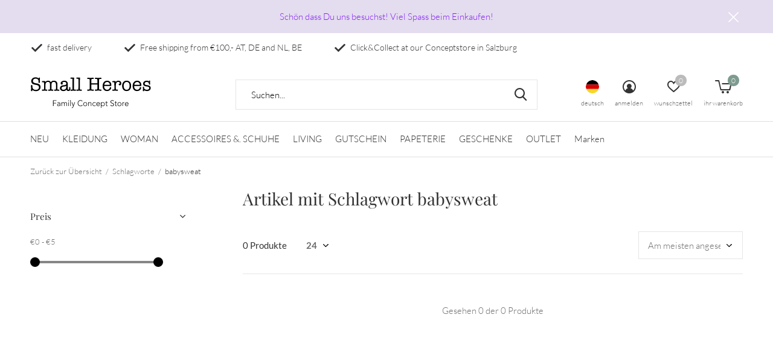

--- FILE ---
content_type: text/html;charset=utf-8
request_url: https://www.small-heroes.eu/de/tags/babysweat/
body_size: 11707
content:
<!doctype html>
<html class="new mobile  " lang="de" dir="ltr">
	<head>
        <meta charset="utf-8"/>
<!-- [START] 'blocks/head.rain' -->
<!--

  (c) 2008-2025 Lightspeed Netherlands B.V.
  http://www.lightspeedhq.com
  Generated: 01-11-2025 @ 23:25:45

-->
<link rel="canonical" href="https://www.small-heroes.eu/de/tags/babysweat/"/>
<link rel="alternate" href="https://www.small-heroes.eu/de/index.rss" type="application/rss+xml" title="Neue Produkte"/>
<meta name="robots" content="noodp,noydir"/>
<meta property="og:url" content="https://www.small-heroes.eu/de/tags/babysweat/?source=facebook"/>
<meta property="og:site_name" content="Small Heroes Conceptstore"/>
<meta property="og:title" content="babysweat"/>
<meta property="og:description" content="Small Heroes - Anni Friesinger Postma - Conceptstore - Sustainable - Nachhaltig - kidsconceptstore - Kindermode - Mode - sustainable - Damenmode - Teenager - Kk"/>
<script src="https://ajax.googleapis.com/ajax/libs/jquery/1.9.1/jquery.min.js"></script>
<script src="https://services.elfsight.com/lightspeed/assets/plugins/jquery.instashow.packaged.js"></script>
<script>
<meta name="facebook-domain-verification" content="2w6gjpregyt9ttyryjewhq6tvuqiz1" />
</script>
<!--[if lt IE 9]>
<script src="https://cdn.webshopapp.com/assets/html5shiv.js?2025-02-20"></script>
<![endif]-->
<!-- [END] 'blocks/head.rain' -->
		<meta charset="utf-8">
		<meta http-equiv="x-ua-compatible" content="ie=edge">
		<title>babysweat - Small Heroes Conceptstore</title>
		<meta name="description" content="Small Heroes - Anni Friesinger Postma - Conceptstore - Sustainable - Nachhaltig - kidsconceptstore - Kindermode - Mode - sustainable - Damenmode - Teenager - Kk">
		<meta name="keywords" content="babysweat, Small Heroes - Anni Friesinger Postma - Conceptstore - Sustainable - Nachhaltig - kidsconceptstore - Kindermode - Mode - sustainable - Damenmode - Teenager - Kknekki - Kinderbekleidung - Interior - Design - Bobochoses - Minirodini  - LongL">
		<meta name="theme-color" content="#ffffff">
		<meta name="MobileOptimized" content="320">
		<meta name="HandheldFriendly" content="true">
<!-- 		<meta name="viewport" content="width=device-width,initial-scale=1,maximum-scale=1,viewport-fit=cover,target-densitydpi=device-dpi,shrink-to-fit=no"> -->
    <meta name="viewport" content="width=device-width, initial-scale=1.0, maximum-scale=5.0, user-scalable=no">
    <meta name="apple-mobile-web-app-capable" content="yes">
    <meta name="apple-mobile-web-app-status-bar-style" content="black">
		<meta name="author" content="https://www.dmws.nl">
		<link rel="preload" as="style" href="https://cdn.webshopapp.com/assets/gui-2-0.css?2025-02-20">
		<link rel="preload" as="style" href="https://cdn.webshopapp.com/assets/gui-responsive-2-0.css?2025-02-20">
		<link rel="preload" href="https://fonts.bunny.net/css?family=Lato:100,300,400,500,600,700,800,900%7CPlayfair%20Display:100,300,400,500,600,700,800,900&display=block" as="style">
		<link rel="preload" as="style" href="https://cdn.webshopapp.com/shops/65545/themes/162415/assets/fixed.css?2025100110010320210105160803">
    <link rel="preload" as="style" href="https://cdn.webshopapp.com/shops/65545/themes/162415/assets/screen.css?2025100110010320210105160803">
		<link rel="preload" as="style" href="https://cdn.webshopapp.com/shops/65545/themes/162415/assets/custom.css?2025100110010320210105160803">
		<link rel="preload" as="font" href="https://cdn.webshopapp.com/shops/65545/themes/162415/assets/icomoon.woff2?2025100110010320210105160803">
		<link rel="preload" as="script" href="https://cdn.webshopapp.com/assets/jquery-1-9-1.js?2025-02-20">
		<link rel="preload" as="script" href="https://cdn.webshopapp.com/assets/jquery-ui-1-10-1.js?2025-02-20">
		<link rel="preload" as="script" href="https://cdn.webshopapp.com/shops/65545/themes/162415/assets/scripts.js?2025100110010320210105160803">
		<link rel="preload" as="script" href="https://cdn.webshopapp.com/shops/65545/themes/162415/assets/custom.js?2025100110010320210105160803">
    <link rel="preload" as="script" href="https://cdn.webshopapp.com/assets/gui.js?2025-02-20">
		<link href="https://fonts.bunny.net/css?family=Lato:100,300,400,500,600,700,800,900%7CPlayfair%20Display:100,300,400,500,600,700,800,900&display=block" rel="stylesheet" type="text/css">
		<link rel="stylesheet" media="screen" href="https://cdn.webshopapp.com/assets/gui-2-0.css?2025-02-20">
		<link rel="stylesheet" media="screen" href="https://cdn.webshopapp.com/assets/gui-responsive-2-0.css?2025-02-20">
    <link rel="stylesheet" media="screen" href="https://cdn.webshopapp.com/shops/65545/themes/162415/assets/fixed.css?2025100110010320210105160803">
		<link rel="stylesheet" media="screen" href="https://cdn.webshopapp.com/shops/65545/themes/162415/assets/screen.css?2025100110010320210105160803">
		<link rel="stylesheet" media="screen" href="https://cdn.webshopapp.com/shops/65545/themes/162415/assets/custom.css?2025100110010320210105160803">
		<link rel="icon" type="image/x-icon" href="https://cdn.webshopapp.com/shops/65545/themes/162415/v/927678/assets/favicon.png?20211022094621">
		<link rel="apple-touch-icon" href="https://cdn.webshopapp.com/shops/65545/themes/162415/assets/apple-touch-icon.png?2025100110010320210105160803">
		<link rel="mask-icon" href="https://cdn.webshopapp.com/shops/65545/themes/162415/assets/safari-pinned-tab.svg?2025100110010320210105160803" color="#000000">
		<link rel="manifest" href="https://cdn.webshopapp.com/shops/65545/themes/162415/assets/manifest.json?2025100110010320210105160803">
		<link rel="preconnect" href="https://ajax.googleapis.com">
		<link rel="preconnect" href="//cdn.webshopapp.com/">
		<link rel="preconnect" href="https://fonts.googleapis.com">
		<link rel="preconnect" href="https://fonts.gstatic.com" crossorigin>
		<link rel="dns-prefetch" href="https://ajax.googleapis.com">
		<link rel="dns-prefetch" href="//cdn.webshopapp.com/">	
		<link rel="dns-prefetch" href="https://fonts.googleapis.com">
		<link rel="dns-prefetch" href="https://fonts.gstatic.com" crossorigin>
    <script src="https://cdn.webshopapp.com/assets/jquery-1-9-1.js?2025-02-20"></script>
    <script src="https://cdn.webshopapp.com/assets/jquery-ui-1-10-1.js?2025-02-20"></script>
		<meta name="msapplication-config" content="https://cdn.webshopapp.com/shops/65545/themes/162415/assets/browserconfig.xml?2025100110010320210105160803">
<meta property="og:title" content="babysweat">
<meta property="og:type" content="website"> 
<meta property="og:description" content="Small Heroes - Anni Friesinger Postma - Conceptstore - Sustainable - Nachhaltig - kidsconceptstore - Kindermode - Mode - sustainable - Damenmode - Teenager - Kk">
<meta property="og:site_name" content="Small Heroes Conceptstore">
<meta property="og:url" content="https://www.small-heroes.eu/">
<meta property="og:image" content="https://cdn.webshopapp.com/shops/65545/themes/162415/v/2675452/assets/banner-grid-banner-1-image.jpg?20250919214421">
<meta name="twitter:title" content="babysweat">
<meta name="twitter:description" content="Small Heroes - Anni Friesinger Postma - Conceptstore - Sustainable - Nachhaltig - kidsconceptstore - Kindermode - Mode - sustainable - Damenmode - Teenager - Kk">
<meta name="twitter:site" content="Small Heroes Conceptstore">
<meta name="twitter:card" content="https://cdn.webshopapp.com/shops/65545/themes/162415/assets/logo.png?2025100110010320210105160803">
<meta name="twitter:image" content="https://cdn.webshopapp.com/shops/65545/themes/162415/v/2675452/assets/banner-grid-banner-1-image.jpg?20250919214421">
<script type="application/ld+json">
  [
        {
      "@context": "http://schema.org/",
      "@type": "Organization",
      "url": "https://www.small-heroes.eu/",
      "name": "Small Heroes Conceptstore",
      "legalName": "Small Heroes Conceptstore",
      "description": "Small Heroes - Anni Friesinger Postma - Conceptstore - Sustainable - Nachhaltig - kidsconceptstore - Kindermode - Mode - sustainable - Damenmode - Teenager - Kk",
      "logo": "https://cdn.webshopapp.com/shops/65545/themes/162415/assets/logo.png?2025100110010320210105160803",
      "image": "https://cdn.webshopapp.com/shops/65545/themes/162415/v/2675452/assets/banner-grid-banner-1-image.jpg?20250919214421",
      "contactPoint": {
        "@type": "ContactPoint",
        "contactType": "Customer service",
        "telephone": "+43 6702053004"
      },
      "address": {
        "@type": "PostalAddress",
        "streetAddress": "Münzgasse 2",
        "addressLocality": "Austria",
        "postalCode": "5020 Salzburg",
        "addressCountry": "DE"
      }
         
    },
    { 
      "@context": "http://schema.org", 
      "@type": "WebSite", 
      "url": "https://www.small-heroes.eu/", 
      "name": "Small Heroes Conceptstore",
      "description": "Small Heroes - Anni Friesinger Postma - Conceptstore - Sustainable - Nachhaltig - kidsconceptstore - Kindermode - Mode - sustainable - Damenmode - Teenager - Kk",
      "author": [
        {
          "@type": "Organization",
          "url": "https://www.dmws.nl/",
          "name": "DMWS B.V.",
          "address": {
            "@type": "PostalAddress",
            "streetAddress": "Klokgebouw 195 (Strijp-S)",
            "addressLocality": "Eindhoven",
            "addressRegion": "NB",
            "postalCode": "5617 AB",
            "addressCountry": "NL"
          }
        }
      ]
    }
  ]
</script>    	</head>
	<body>
  	    <ul class="hidden-data hidden"><li>65545</li><li>162415</li><li>nee</li><li>de</li><li>live</li><li>salzburg//small-heroes/eu</li><li>https://www.small-heroes.eu/de/</li></ul><div id="root" ><header id="top" class=" static"><p id="logo" ><a href="https://www.small-heroes.eu/de/" accesskey="h"><img src="https://cdn.webshopapp.com/shops/329465/files/384510608/small-heroes-logo.svg" alt="Small Heroes Conceptstore"></a></p><nav id="skip"><ul><li><a href="#nav" accesskey="n">Ga naar navigatie (n)</a></li><li><a href="#content" accesskey="c">Ga naar inhoud (c)</a></li><li><a href="#footer" accesskey="f">Ga naar footer (f)</a></li></ul></nav><nav id="nav" aria-label="Wählen Sie eine Kategorie" class=""><ul><li ><a  href="https://www.small-heroes.eu/de/neu/">NEU</a></li><li ><a  href="https://www.small-heroes.eu/de/kleidung/">KLEIDUNG</a><div><div><h3><a href="https://www.small-heroes.eu/de/kleidung/newborn/">Newborn</a></h3></div><div><h3><a href="https://www.small-heroes.eu/de/kleidung/baby/">Baby</a></h3><ul><li><a href="https://www.small-heroes.eu/de/kleidung/baby/shirts-kleider-cardigan/">Shirts / Kleider / Cardigan</a></li><li><a href="https://www.small-heroes.eu/de/kleidung/baby/body/">Body</a></li><li><a href="https://www.small-heroes.eu/de/kleidung/baby/hosen-strampler/">Hosen &amp; Strampler</a></li><li><a href="https://www.small-heroes.eu/de/kleidung/baby/jacken-overalls-outdoor/">Jacken &amp;. Overalls/ Outdoor</a></li><li><a href="https://www.small-heroes.eu/de/kleidung/baby/badesachen-nachtwaesche/">Badesachen &amp;. Nachtwäsche</a></li><li><a href="https://www.small-heroes.eu/de/kleidung/baby/accessoires-beanies-co/">Accessoires / Beanies &amp;. Co</a></li></ul></div><div><h3><a href="https://www.small-heroes.eu/de/kleidung/maedchen/">Mädchen</a></h3><ul><li><a href="https://www.small-heroes.eu/de/kleidung/maedchen/shirts-tops/">Shirts &amp; Tops</a></li><li><a href="https://www.small-heroes.eu/de/kleidung/maedchen/blusen-sweater-cardigans/">Blusen, Sweater &amp; Cardigans</a></li><li><a href="https://www.small-heroes.eu/de/kleidung/maedchen/jacken-overalls-outdoor/">Jacken &amp;. Overalls/Outdoor</a><ul class="mobily-only"><li><a href="https://www.small-heroes.eu/de/kleidung/maedchen/jacken-overalls-outdoor/regenbekleidung/">Regenbekleidung</a></li></ul></li><li><a href="https://www.small-heroes.eu/de/kleidung/maedchen/kleider-roecke/">Kleider &amp; Röcke</a></li><li><a href="https://www.small-heroes.eu/de/kleidung/maedchen/hosen-leggings/">Hosen &amp; Leggings</a></li><li><a href="https://www.small-heroes.eu/de/kleidung/maedchen/badesachen-nachtwaesche/">Badesachen &amp;. Nachtwäsche</a></li><li><a href="https://www.small-heroes.eu/de/kleidung/maedchen/accessoires/">Accessoires</a></li></ul></div><div><h3><a href="https://www.small-heroes.eu/de/kleidung/jungs/">Jungs</a></h3><ul><li><a href="https://www.small-heroes.eu/de/kleidung/jungs/shirts-hemden/">Shirts &amp;. Hemden</a></li><li><a href="https://www.small-heroes.eu/de/kleidung/jungs/sweats-pullover/">Sweats &amp; Pullover</a></li><li><a href="https://www.small-heroes.eu/de/kleidung/jungs/hosen-jeans/">Hosen &amp; Jeans</a></li><li><a href="https://www.small-heroes.eu/de/kleidung/jungs/jacken-overalls-outdoor/">Jacken &amp;. Overalls/Outdoor</a><ul class="mobily-only"><li><a href="https://www.small-heroes.eu/de/kleidung/jungs/jacken-overalls-outdoor/regenbekleidung/">Regenbekleidung</a></li></ul></li><li><a href="https://www.small-heroes.eu/de/kleidung/jungs/accessoires/">Accessoires</a></li><li><a href="https://www.small-heroes.eu/de/kleidung/jungs/badesachen-nachtwaesche/">Badesachen &amp;. Nachtwäsche</a></li></ul></div></div></li><li ><a  href="https://www.small-heroes.eu/de/woman/">WOMAN</a><div><div><h3><a href="https://www.small-heroes.eu/de/woman/fashion/">Fashion</a></h3><ul><li><a href="https://www.small-heroes.eu/de/woman/fashion/shirts-oberteile/">Shirts &amp;. Oberteile</a></li><li><a href="https://www.small-heroes.eu/de/woman/fashion/hosen-shorts/">Hosen &amp; Shorts</a></li><li><a href="https://www.small-heroes.eu/de/woman/fashion/kleider-roecke/">Kleider &amp; Röcke</a></li><li><a href="https://www.small-heroes.eu/de/woman/fashion/jacken-outdoor/">Jacken &amp; Outdoor</a></li><li><a href="https://www.small-heroes.eu/de/woman/fashion/caps-beanies/">Caps &amp; Beanies</a></li></ul></div><div><h3><a href="https://www.small-heroes.eu/de/woman/schuhe/">Schuhe</a></h3></div><div><h3><a href="https://www.small-heroes.eu/de/woman/accessoires-brillen/">Accessoires / Brillen</a></h3><ul><li><a href="https://www.small-heroes.eu/de/woman/accessoires-brillen/sonnenbrillen/">Sonnenbrillen</a></li><li><a href="https://www.small-heroes.eu/de/woman/accessoires-brillen/lesebrillen/">Lesebrillen</a></li><li><a href="https://www.small-heroes.eu/de/woman/accessoires-brillen/taschen/">Taschen</a></li></ul></div><div><h3><a href="https://www.small-heroes.eu/de/woman/schmuck/">Schmuck</a></h3></div></div></li><li ><a  href="https://www.small-heroes.eu/de/accessoires-schuhe/">ACCESSOIRES &amp;. SCHUHE</a><div><div><h3><a href="https://www.small-heroes.eu/de/accessoires-schuhe/brillen/">Brillen</a></h3><ul><li><a href="https://www.small-heroes.eu/de/accessoires-schuhe/brillen/sonnenbrillen/">Sonnenbrillen</a></li><li><a href="https://www.small-heroes.eu/de/accessoires-schuhe/brillen/lesebrillen/">Lesebrillen</a></li><li><a href="https://www.small-heroes.eu/de/accessoires-schuhe/brillen/kinderbrillen/">Kinderbrillen</a></li></ul></div><div><h3><a href="https://www.small-heroes.eu/de/accessoires-schuhe/schuhe/">Schuhe</a></h3><ul><li><a href="https://www.small-heroes.eu/de/accessoires-schuhe/schuhe/stiefel/">Stiefel</a></li><li><a href="https://www.small-heroes.eu/de/accessoires-schuhe/schuhe/hausschuhe/">Hausschuhe</a></li><li><a href="https://www.small-heroes.eu/de/accessoires-schuhe/schuhe/sandalen/">Sandalen</a></li></ul></div><div><h3><a href="https://www.small-heroes.eu/de/accessoires-schuhe/socks-tights/">Socks &amp;. Tights</a></h3></div><div><h3><a href="https://www.small-heroes.eu/de/accessoires-schuhe/accessoires-taschen/">Accessoires &amp;. Taschen</a></h3></div></div></li><li ><a  href="https://www.small-heroes.eu/de/living/">LIVING</a><div><div><h3><a href="https://www.small-heroes.eu/de/living/kueche-keramik/">Küche / Keramik</a></h3><ul><li><a href="https://www.small-heroes.eu/de/living/kueche-keramik/sets/">Sets</a></li><li><a href="https://www.small-heroes.eu/de/living/kueche-keramik/vasen/">Vasen</a></li><li><a href="https://www.small-heroes.eu/de/living/kueche-keramik/becher/">Becher</a></li><li><a href="https://www.small-heroes.eu/de/living/kueche-keramik/schalen/">Schalen</a></li><li><a href="https://www.small-heroes.eu/de/living/kueche-keramik/glaeser/">Gläser</a></li><li><a href="https://www.small-heroes.eu/de/living/kueche-keramik/tellern/">Tellern</a></li><li><a href="https://www.small-heroes.eu/de/living/kueche-keramik/servierbedarf/">Servierbedarf</a></li></ul></div><div><h3><a href="https://www.small-heroes.eu/de/living/moebel/">Möbel</a></h3></div><div><h3><a href="https://www.small-heroes.eu/de/living/wohnaccessoires/">Wohnaccessoires</a></h3><ul><li><a href="https://www.small-heroes.eu/de/living/wohnaccessoires/textil-kissen-bettwaesche/">Textil, Kissen &amp; Bettwäsche</a></li><li><a href="https://www.small-heroes.eu/de/living/wohnaccessoires/kerzen/">Kerzen </a></li></ul></div><div><h3><a href="https://www.small-heroes.eu/de/living/kinderservies-und-besteck/">Kinderservies und Besteck</a></h3><ul><li><a href="https://www.small-heroes.eu/de/living/kinderservies-und-besteck/lunchbox-co/">Lunchbox &amp;. Co.</a></li></ul></div></div></li><li ><a  href="https://www.small-heroes.eu/de/gutschein/">GUTSCHEIN</a></li><li ><a  href="https://www.small-heroes.eu/de/papeterie/">PAPETERIE</a><div><div><h3><a href="https://www.small-heroes.eu/de/papeterie/verpacken/">Verpacken</a></h3></div><div><h3><a href="https://www.small-heroes.eu/de/papeterie/karten/">Karten</a></h3></div></div></li><li ><a  href="https://www.small-heroes.eu/de/geschenke/">GESCHENKE</a><div><div><h3><a href="https://www.small-heroes.eu/de/geschenke/geschenke-zur-geburt/">Geschenke zur Geburt</a></h3></div><div><h3><a href="https://www.small-heroes.eu/de/geschenke/babyspielzeug/">Babyspielzeug</a></h3></div><div><h3><a href="https://www.small-heroes.eu/de/geschenke/spielzeug/">Spielzeug</a></h3><ul><li><a href="https://www.small-heroes.eu/de/geschenke/spielzeug/puzzles/">Puzzles</a></li><li><a href="https://www.small-heroes.eu/de/geschenke/spielzeug/stofftiere/">Stofftiere</a></li><li><a href="https://www.small-heroes.eu/de/geschenke/spielzeug/spass-praktisch/">Spaß &amp; Praktisch</a></li><li><a href="https://www.small-heroes.eu/de/geschenke/spielzeug/kartenspiele/">Kartenspiele</a></li><li><a href="https://www.small-heroes.eu/de/geschenke/spielzeug/kratzbilder/">Kratzbilder</a></li></ul></div><div><h3><a href="https://www.small-heroes.eu/de/geschenke/party/">Party</a></h3></div></div></li><li ><a  href="https://www.small-heroes.eu/de/outlet/">OUTLET</a><div><div><h3><a href="https://www.small-heroes.eu/de/outlet/wintersale-24/">WINTERSALE 24</a></h3></div><div><h3><a href="https://www.small-heroes.eu/de/outlet/summersale-2025/">SUMMERSALE 2025</a></h3></div><div><h3><a href="https://www.small-heroes.eu/de/outlet/konges-slojd/">Konges Slojd</a></h3></div></div></li><li ><a accesskey="4" href="https://www.small-heroes.eu/de/brands/">Marken</a><div class="double"><div><h3>Our favorite brands</h3><ul class="double"><li><a href="https://www.small-heroes.eu/de/brands/bellerose/">Bellerose</a></li><li><a href="https://www.small-heroes.eu/de/brands/bobo-choses/">Bobo Choses</a></li><li><a href="https://www.small-heroes.eu/de/brands/djeco/">Djeco</a></li><li><a href="https://www.small-heroes.eu/de/brands/hk-living/">HK Living</a></li><li><a href="https://www.small-heroes.eu/de/brands/izipizi/">IZIPIZI</a></li><li><a href="https://www.small-heroes.eu/de/brands/konges-slojd/">Konges Sløjd</a></li><li><a href="https://www.small-heroes.eu/de/brands/lil-atelier/">Lil&#039; Atelier</a></li><li><a href="https://www.small-heroes.eu/de/brands/londji/">Londji</a></li><li><a href="https://www.small-heroes.eu/de/brands/small-heroes-studio/">Small Heroes Studio</a></li><li><a href="https://www.small-heroes.eu/de/brands/sofie-schnoor/">SOFIE SCHNOOR</a></li></ul></div><div></div></div></li></ul><ul><li class="search"><a href="./"><i class="icon-zoom2"></i><span>suchen</span></a></li><li class="lang"><a class="nl" href="./"><img src="https://cdn.webshopapp.com/shops/65545/themes/162415/assets/flag-de.svg?2025100110010320210105160803" alt="Deutsch" width="22" height="22"><span>deutsch</span></a><ul><li><a title="Nederlands" lang="nl" href="https://www.small-heroes.eu/nl/tags/babysweat"><img src="https://cdn.webshopapp.com/shops/65545/themes/162415/assets/flag-nl.svg?2025100110010320210105160803" alt="Nederlands" width="18" height="18"><span>Nederlands</span></a></li><li><a title="Deutsch" lang="de" href="https://www.small-heroes.eu/de/tags/babysweat"><img src="https://cdn.webshopapp.com/shops/65545/themes/162415/assets/flag-de.svg?2025100110010320210105160803" alt="Deutsch" width="18" height="18"><span>Deutsch</span></a></li><li><a title="English" lang="en" href="https://www.small-heroes.eu/en/tags/babysweat"><img src="https://cdn.webshopapp.com/shops/65545/themes/162415/assets/flag-en.svg?2025100110010320210105160803" alt="English" width="18" height="18"><span>English</span></a></li></ul></li><li class="login"><a href=""><i class="icon-user-circle"></i><span>anmelden</span></a></li><li class="fav"><a class="open-login"><i class="icon-heart-strong"></i><span>wunschzettel</span><span class="no items" data-wishlist-items>0</span></a></li><li class="cart"><a href="https://www.small-heroes.eu/de/cart/"><i class="icon-cart5"></i><span>ihr warenkorb</span><span class="no">0</span></a></li></ul></nav><div class="bar"><ul class="list-usp"><li><i class="icon-check"></i> fast delivery</li><li><i class="icon-check"></i> Free shipping  from €100,- AT, DE and NL, BE</li><li><i class="icon-check"></i> Click&Collect at our Conceptstore in Salzburg</li></ul></div><p class="announcement">
      Schön dass Du uns besuchst! Viel Spass beim Einkaufen!
      <a class="close" href="./"></a></p><p class="announcement mobile">
      Schön dass Du uns besuchst! Viel Spass beim Einkaufen!
      <a class="close" href="./"></a></p><script>
        const getCookieValue = (name) => (
          document.cookie.match('(^|;)\\s*' + name + '\\s*=\\s*([^;]+)')?.pop() || ''
        )
        if (getCookieValue('has-bar') === 'no') {
          document.documentElement.classList.remove('has-bar');
          document.documentElement.classList.add('closed-bar');
        } else {
          document.documentElement.classList.remove('closed-bar');
          document.documentElement.classList.add('has-bar');
        }
      </script><form action="https://www.small-heroes.eu/de/search/" method="get" id="formSearch" data-search-type="desktop"><p><label for="q">Suchen...</label><input id="q" name="q" type="search" value="" autocomplete="off" required data-input="desktop"><button type="submit">Suchen</button></p><div class="search-autocomplete" data-search-type="desktop"><ul class="list-cart small m20"></ul><h2>Vorschläge</h2><ul class="list-box"><li><a href="https://www.small-heroes.eu/de/tags/1inthefamily/">+1inthefamily</a></li><li><a href="https://www.small-heroes.eu/de/tags/geschenk/">Geschenk</a></li><li><a href="https://www.small-heroes.eu/de/tags/hose/">Hose</a></li><li><a href="https://www.small-heroes.eu/de/tags/kleid/">Kleid</a></li><li><a href="https://www.small-heroes.eu/de/tags/mingo/">Mingo</a></li><li><a href="https://www.small-heroes.eu/de/tags/short/">Short</a></li><li><a href="https://www.small-heroes.eu/de/tags/socken/">Socken</a></li><li><a href="https://www.small-heroes.eu/de/tags/socks/">Socks</a></li><li><a href="https://www.small-heroes.eu/de/tags/sommer/">Sommer</a></li><li><a href="https://www.small-heroes.eu/de/tags/aw18/">aw18</a></li></ul></div></form></header><main id="content" class="dmws_perfect-filter-page"><nav class="nav-breadcrumbs mobile-hide"><ul><li><a href="https://www.small-heroes.eu/de/tags/">Zurück zur Übersicht</a></li><li><a href="https://www.small-heroes.eu/de/tags/">Schlagworte</a></li><li>babysweat</li></ul></nav><div class="cols-c "><article><header><h1 class="m20">Artikel mit Schlagwort babysweat</h1><p class="link-btn wide desktop-hide"><a href="./" class="b toggle-filters">Filter</a></p></header><form action="https://www.small-heroes.eu/de/tags/babysweat/" method="get" class="form-sort" id="filter_form"><h5 style="z-index: 45;" class="mobile-hide">0 Produkte</h5><p class="blank strong"><label for="limit">Anzeigen:</label><select id="limit" name="limit" onchange="$('#formSortModeLimit').submit();"><option value="12">12</option><option value="24" selected="selected">24</option><option value="36">36</option><option value="72">72</option></select></p><p class="text-right"><label class="hidden" for="sort">Sortieren nach:</label><select id="sortselect" name="sort"><option value="sort-by" selected disabled>Sortieren nach</option><option value="popular" selected="selected">Am meisten angesehen</option><option value="newest">Neueste Produkte</option><option value="lowest">Niedrigster Preis</option><option value="highest">Höchster Preis</option><option value="asc">Name aufsteigend</option><option value="desc">Name absteigend</option></select></p></form><ul class="list-collection  "></ul><hr><footer class="text-center m70"><p>Gesehen 0 der 0 Produkte</p></footer></article><aside><form action="https://www.small-heroes.eu/de/tags/babysweat/" method="get" class="form-filter" id="filter_form"><h5 class="desktop-hide">Filtern nach</h5><input type="hidden" name="limit" value="24" id="filter_form_limit_vertical" /><input type="hidden" name="sort" value="popular" id="filter_form_sort_vertical" /><h5 class="toggle ">Preis</h5><div class="ui-slider-a "><p><label for="min">Min</label><input type="number" id="min" name="min" value="0" min="0"></p><p><label for="max">Max</label><input type="text" id="max" name="max" value="5" max="5"></p></div></form></aside></div></main><aside id="cart"><h5>Ihr Warenkorb</h5><p>
    Keine Artikel in Ihrem Warenkorb...
  </p><p class="submit"><span><span>Kostenlose Lieferung ab Betrag</span> €100,00</span><span class="strong"><span>Gesamt inkl. MwSt</span> €0,00</span><a href="https://www.small-heroes.eu/de/cart/">Kasse</a></p></aside><form action="https://www.small-heroes.eu/de/account/loginPost/" method="post" id="login"><h5>anmelden</h5><p><label for="lc">E-Mail-Adresse</label><input type="email" id="lc" name="email" autocomplete='email' placeholder="E-Mail-Adresse" required></p><p><label for="ld">Passwort</label><input type="password" id="ld" name="password" autocomplete='current-password' placeholder="Passwort" required><a href="https://www.small-heroes.eu/de/account/password/">Passwort vergessen?</a></p><p><button class="side-login-button" type="submit">anmelden</button></p><footer><ul class="list-checks"><li>Alle Ihre Bestellungen und Rücksendungen an einem Ort</li><li>Der Bestellvorgang ist noch schneller</li><li>Ihr Einkaufswagen wird immer und überall gespeichert</li></ul><p class="link-btn"><a class="" href="https://www.small-heroes.eu/de/account/register/">Benutzerkonto anlegen</a></p></footer><input type="hidden" name="key" value="60ed4c0b66a835177fca8088a3522f81" /><input type="hidden" name="type" value="login" /></form><p id="compare-btn" ><a class="open-compare"><i class="icon-compare"></i><span>vergleichen</span><span class="compare-items" data-compare-items>0</span></a></p><aside id="compare"><h5>Produkte vergleichen</h5><ul class="list-cart compare-products"></ul><p class="submit"><span>You can compare a maximum of 5 products</span><a href="https://www.small-heroes.eu/de/compare/">Vergleich starten</a></p></aside><footer id="footer"><form id="formNewsletter" action="https://www.small-heroes.eu/de/account/newsletter/" method="post" class="form-newsletter"><input type="hidden" name="key" value="60ed4c0b66a835177fca8088a3522f81" /><h2 class="gui-page-title">Melden Sie sich für unseren Newsletter an</h2><p>Erhalten Sie die neuesten Angebote und Aktionen</p><p><label for="formNewsletterEmail">E-Mail-Adresse</label><input type="email" id="formNewsletterEmail" name="email" placeholder="E-Mail-Adresse" required><button type="submit" class="submit-newsletter">Abonnieren</button></p></form><nav><div><h3>Kundendienst</h3><ul><li><a href="https://www.small-heroes.eu/de/service/impressum/">Impressum</a></li><li><a href="https://www.small-heroes.eu/de/service/general-terms-conditions/">AGB</a></li><li><a href="https://www.small-heroes.eu/de/service/privacy-policy/">Datenschutzrichtlinie</a></li><li><a href="https://www.small-heroes.eu/de/service/widerrufsbelehrung/">Widerrufsbelehrung/ Retouren</a></li><li><a href="https://www.small-heroes.eu/de/service/payment-methods/">Zahlungsarten</a></li><li><a href="https://www.small-heroes.eu/de/service/shipping-returns/">Versand</a></li><li><a href="https://www.small-heroes.eu/de/service/shop-salzburg/">Shop Salzburg</a></li><li><a href="https://www.small-heroes.eu/de/service/team/">Team</a></li><li><a href="https://www.small-heroes.eu/de/service/about/">Über mich</a></li></ul></div><div><h3>Mein Konto</h3><ul><li><a href="https://www.small-heroes.eu/de/account/" title="Kundenkonto anlegen">Kundenkonto anlegen</a></li><li><a href="https://www.small-heroes.eu/de/account/orders/" title="Meine Bestellungen">Meine Bestellungen</a></li><li><a href="https://www.small-heroes.eu/de/account/tickets/" title="Meine Nachrichten (Tickets)">Meine Nachrichten (Tickets)</a></li><li><a href="https://www.small-heroes.eu/de/account/wishlist/" title="Mein Wunschzettel">Mein Wunschzettel</a></li><li><a href="https://www.small-heroes.eu/de/compare/">Produkte vergleichen</a></li></ul></div><div><h3>Kategorien</h3><ul><li><a href="https://www.small-heroes.eu/de/neu/">NEU</a></li><li><a href="https://www.small-heroes.eu/de/kleidung/">KLEIDUNG</a></li><li><a href="https://www.small-heroes.eu/de/woman/">WOMAN</a></li><li><a href="https://www.small-heroes.eu/de/accessoires-schuhe/">ACCESSOIRES &amp;. SCHUHE</a></li><li><a href="https://www.small-heroes.eu/de/living/">LIVING</a></li><li><a href="https://www.small-heroes.eu/de/gutschein/">GUTSCHEIN</a></li><li><a href="https://www.small-heroes.eu/de/papeterie/">PAPETERIE</a></li><li><a href="https://www.small-heroes.eu/de/geschenke/">GESCHENKE</a></li></ul></div><div><h3>Impressum</h3><ul class="contact-footer m10"><li><span class="strong">Small Heroes Conceptstore</span></li><li>Münzgasse 2</li><li>5020 Salzburg</li><li>Austria</li></ul><ul class="contact-footer m10"></ul></div><div class="double"><ul class="link-btn"><li class="callus"><a href="tel:+43 6702053004" class="a">Call us</a></li><li class="mailus"><a href="/cdn-cgi/l/email-protection#a1d2c0cddbc3d4d3c6e1d2ccc0cdcd8cc9c4d3cec4d28fc4d4" class="a">Email us</a></li></ul><ul class="list-social"><li><a rel="external" href="https://www.facebook.com/SmallHeroesKidsConceptstoreSalzburg/?fref=ts"><i class="icon-facebook"></i><span>Facebook</span></a></li><li><a rel="external" href="https://www.instagram.com/small_heroes_conceptstore/?hl=de"><i class="icon-instagram"></i><span>Instagram</span></a></li><li><a rel="external" href="https://www.pinterest.at/smallheroes0209/_created/"><i class="icon-pinterest"></i><span>Pinterest</span></a></li></ul></div><figure><img data-src="https://cdn.webshopapp.com/shops/329465/files/384510611/small-heroes-logo-solo.svg" alt="Small Heroes Conceptstore" width="180" height="40"></figure></nav><ul class="list-payments dmws-payments"><li><img data-src="https://cdn.webshopapp.com/shops/65545/themes/162415/assets/z-banktransfer.png?2025100110010320210105160803" alt="banktransfer" width="45" height="21"></li><li><img data-src="https://cdn.webshopapp.com/shops/65545/themes/162415/assets/z-ideal.png?2025100110010320210105160803" alt="ideal" width="45" height="21"></li><li><img data-src="https://cdn.webshopapp.com/shops/65545/themes/162415/assets/z-mastercard.png?2025100110010320210105160803" alt="mastercard" width="45" height="21"></li><li><img data-src="https://cdn.webshopapp.com/shops/65545/themes/162415/assets/z-visa.png?2025100110010320210105160803" alt="visa" width="45" height="21"></li><li><img data-src="https://cdn.webshopapp.com/shops/65545/themes/162415/assets/z-mistercash.png?2025100110010320210105160803" alt="mistercash" width="45" height="21"></li><li><img data-src="https://cdn.webshopapp.com/shops/65545/themes/162415/assets/z-belfius.png?2025100110010320210105160803" alt="belfius" width="45" height="21"></li><li><img data-src="https://cdn.webshopapp.com/shops/65545/themes/162415/assets/z-paypalcp.png?2025100110010320210105160803" alt="paypalcp" width="45" height="21"></li><li><img data-src="https://cdn.webshopapp.com/shops/65545/themes/162415/assets/z-debitcredit.png?2025100110010320210105160803" alt="debitcredit" width="45" height="21"></li><li><img data-src="https://cdn.webshopapp.com/shops/65545/themes/162415/assets/z-americanexpress.png?2025100110010320210105160803" alt="americanexpress" width="45" height="21"></li><li><img data-src="https://cdn.webshopapp.com/shops/65545/themes/162415/assets/z-maestro.png?2025100110010320210105160803" alt="maestro" width="45" height="21"></li><li><img data-src="https://cdn.webshopapp.com/shops/65545/themes/162415/assets/z-eps.png?2025100110010320210105160803" alt="eps" width="45" height="21"></li></ul><p class="copyright dmws-copyright">© Copyright <span class="date">2019</span> - Theme By <a href="https://dmws.nl/themes/" target="_blank" rel="noopener">DMWS</a> x <a href="https://plus.dmws.nl/" title="Upgrade your theme with Plus+ for Lightspeed" target="_blank" rel="noopener">Plus+</a>  - <a href="https://www.small-heroes.eu/de/rss/">RSS feed</a></p></footer><script data-cfasync="false" src="/cdn-cgi/scripts/5c5dd728/cloudflare-static/email-decode.min.js"></script><script>
   var mobilemenuOpenSubsOnly = '1';
       var instaUser = false;
    var showSecondImage = 1;
  var newsLetterSeconds = '3';
   var test = 'test';
	var basicUrl = 'https://www.small-heroes.eu/de/';
  var ajaxTranslations = {"Add to cart":"Zum Warenkorb hinzuf\u00fcgen","Wishlist":"Wunschzettel","Add to wishlist":"Zur Wunschliste hinzuf\u00fcgen","Compare":"Vergleichen","Add to compare":"Zum Vergleich hinzuf\u00fcgen","Brands":"Marken","Discount":"Rabatt","Delete":"L\u00f6schen","Total excl. VAT":"Insgesamt exkl. MwSt.","Shipping costs":"Versandkosten","Total incl. VAT":"Gesamt inkl. MwSt","Read more":"Lesen Sie mehr","Read less":"Weniger lesen","No products found":"Keine Produkte gefunden","View all results":"Alle Ergebnisse anzeigen","":""};
  var categories_shop = {"2533872":{"id":2533872,"parent":0,"path":["2533872"],"depth":1,"image":227319128,"type":"category","url":"neu","title":"NEU","description":"","count":1127},"2469528":{"id":2469528,"parent":0,"path":["2469528"],"depth":1,"image":0,"type":"category","url":"kleidung","title":"KLEIDUNG","description":"","count":476,"subs":{"2533870":{"id":2533870,"parent":2469528,"path":["2533870","2469528"],"depth":2,"image":0,"type":"category","url":"kleidung\/newborn","title":"Newborn","description":"","count":45},"2533864":{"id":2533864,"parent":2469528,"path":["2533864","2469528"],"depth":2,"image":314098006,"type":"category","url":"kleidung\/baby","title":"Baby","description":"","count":180,"subs":{"4597007":{"id":4597007,"parent":2533864,"path":["4597007","2533864","2469528"],"depth":3,"image":0,"type":"category","url":"kleidung\/baby\/shirts-kleider-cardigan","title":"Shirts \/ Kleider \/ Cardigan","description":"","count":47},"4629548":{"id":4629548,"parent":2533864,"path":["4629548","2533864","2469528"],"depth":3,"image":0,"type":"category","url":"kleidung\/baby\/body","title":"Body","description":"","count":19},"4597010":{"id":4597010,"parent":2533864,"path":["4597010","2533864","2469528"],"depth":3,"image":0,"type":"category","url":"kleidung\/baby\/hosen-strampler","title":"Hosen & Strampler","description":"","count":44},"4597028":{"id":4597028,"parent":2533864,"path":["4597028","2533864","2469528"],"depth":3,"image":0,"type":"category","url":"kleidung\/baby\/jacken-overalls-outdoor","title":"Jacken &. Overalls\/ Outdoor","description":"","count":12},"4630820":{"id":4630820,"parent":2533864,"path":["4630820","2533864","2469528"],"depth":3,"image":0,"type":"category","url":"kleidung\/baby\/badesachen-nachtwaesche","title":"Badesachen &. Nachtw\u00e4sche","description":"","count":18},"4597031":{"id":4597031,"parent":2533864,"path":["4597031","2533864","2469528"],"depth":3,"image":0,"type":"category","url":"kleidung\/baby\/accessoires-beanies-co","title":"Accessoires \/ Beanies &. Co","description":"","count":77}}},"2533868":{"id":2533868,"parent":2469528,"path":["2533868","2469528"],"depth":2,"image":314097234,"type":"category","url":"kleidung\/maedchen","title":"M\u00e4dchen","description":"","count":385,"subs":{"4596953":{"id":4596953,"parent":2533868,"path":["4596953","2533868","2469528"],"depth":3,"image":0,"type":"category","url":"kleidung\/maedchen\/shirts-tops","title":"Shirts & Tops","description":"","count":64},"4596956":{"id":4596956,"parent":2533868,"path":["4596956","2533868","2469528"],"depth":3,"image":0,"type":"category","url":"kleidung\/maedchen\/blusen-sweater-cardigans","title":"Blusen, Sweater & Cardigans","description":"","count":57},"4596974":{"id":4596974,"parent":2533868,"path":["4596974","2533868","2469528"],"depth":3,"image":0,"type":"category","url":"kleidung\/maedchen\/jacken-overalls-outdoor","title":"Jacken &. Overalls\/Outdoor","description":"","count":23,"subs":{"7385936":{"id":7385936,"parent":4596974,"path":["7385936","4596974","2533868","2469528"],"depth":4,"image":0,"type":"category","url":"kleidung\/maedchen\/jacken-overalls-outdoor\/regenbekleidung","title":"Regenbekleidung","description":"","count":2}}},"4596977":{"id":4596977,"parent":2533868,"path":["4596977","2533868","2469528"],"depth":3,"image":0,"type":"category","url":"kleidung\/maedchen\/kleider-roecke","title":"Kleider & R\u00f6cke","description":"","count":11},"4596980":{"id":4596980,"parent":2533868,"path":["4596980","2533868","2469528"],"depth":3,"image":0,"type":"category","url":"kleidung\/maedchen\/hosen-leggings","title":"Hosen & Leggings","description":"","count":78},"4630838":{"id":4630838,"parent":2533868,"path":["4630838","2533868","2469528"],"depth":3,"image":0,"type":"category","url":"kleidung\/maedchen\/badesachen-nachtwaesche","title":"Badesachen &. Nachtw\u00e4sche","description":"","count":17},"4596986":{"id":4596986,"parent":2533868,"path":["4596986","2533868","2469528"],"depth":3,"image":0,"type":"category","url":"kleidung\/maedchen\/accessoires","title":"Accessoires","description":"","count":160}}},"2533866":{"id":2533866,"parent":2469528,"path":["2533866","2469528"],"depth":2,"image":314097291,"type":"category","url":"kleidung\/jungs","title":"Jungs","description":"","count":239,"subs":{"4596992":{"id":4596992,"parent":2533866,"path":["4596992","2533866","2469528"],"depth":3,"image":0,"type":"category","url":"kleidung\/jungs\/shirts-hemden","title":"Shirts &. Hemden","description":"","count":45},"4597004":{"id":4597004,"parent":2533866,"path":["4597004","2533866","2469528"],"depth":3,"image":0,"type":"category","url":"kleidung\/jungs\/sweats-pullover","title":"Sweats & Pullover","description":"","count":25},"4596995":{"id":4596995,"parent":2533866,"path":["4596995","2533866","2469528"],"depth":3,"image":0,"type":"category","url":"kleidung\/jungs\/hosen-jeans","title":"Hosen & Jeans","description":"","count":47},"4596998":{"id":4596998,"parent":2533866,"path":["4596998","2533866","2469528"],"depth":3,"image":0,"type":"category","url":"kleidung\/jungs\/jacken-overalls-outdoor","title":"Jacken &. Overalls\/Outdoor","description":"","count":10,"subs":{"11930846":{"id":11930846,"parent":4596998,"path":["11930846","4596998","2533866","2469528"],"depth":4,"image":0,"type":"category","url":"kleidung\/jungs\/jacken-overalls-outdoor\/regenbekleidung","title":"Regenbekleidung","description":"","count":2}}},"4597001":{"id":4597001,"parent":2533866,"path":["4597001","2533866","2469528"],"depth":3,"image":0,"type":"category","url":"kleidung\/jungs\/accessoires","title":"Accessoires","description":"","count":115},"4630841":{"id":4630841,"parent":2533866,"path":["4630841","2533866","2469528"],"depth":3,"image":0,"type":"category","url":"kleidung\/jungs\/badesachen-nachtwaesche","title":"Badesachen &. Nachtw\u00e4sche","description":"","count":20}}}}},"9385380":{"id":9385380,"parent":0,"path":["9385380"],"depth":1,"image":388739275,"type":"category","url":"woman","title":"WOMAN","description":"","count":593,"subs":{"9385413":{"id":9385413,"parent":9385380,"path":["9385413","9385380"],"depth":2,"image":0,"type":"category","url":"woman\/fashion","title":"Fashion","description":"","count":309,"subs":{"12462755":{"id":12462755,"parent":9385413,"path":["12462755","9385413","9385380"],"depth":3,"image":0,"type":"category","url":"woman\/fashion\/shirts-oberteile","title":"Shirts &. Oberteile","description":"","count":96},"12456868":{"id":12456868,"parent":9385413,"path":["12456868","9385413","9385380"],"depth":3,"image":0,"type":"category","url":"woman\/fashion\/hosen-shorts","title":"Hosen & Shorts","description":"","count":62},"12456866":{"id":12456866,"parent":9385413,"path":["12456866","9385413","9385380"],"depth":3,"image":0,"type":"category","url":"woman\/fashion\/kleider-roecke","title":"Kleider & R\u00f6cke","description":"","count":14},"12456867":{"id":12456867,"parent":9385413,"path":["12456867","9385413","9385380"],"depth":3,"image":0,"type":"category","url":"woman\/fashion\/jacken-outdoor","title":"Jacken & Outdoor","description":"","count":13},"12602028":{"id":12602028,"parent":9385413,"path":["12602028","9385413","9385380"],"depth":3,"image":0,"type":"category","url":"woman\/fashion\/caps-beanies","title":"Caps & Beanies","description":"","count":8}}},"11439871":{"id":11439871,"parent":9385380,"path":["11439871","9385380"],"depth":2,"image":0,"type":"category","url":"woman\/schuhe","title":"Schuhe","description":"","count":14},"11439879":{"id":11439879,"parent":9385380,"path":["11439879","9385380"],"depth":2,"image":0,"type":"category","url":"woman\/accessoires-brillen","title":"Accessoires \/ Brillen","description":"","count":148,"subs":{"12476496":{"id":12476496,"parent":11439879,"path":["12476496","11439879","9385380"],"depth":3,"image":0,"type":"category","url":"woman\/accessoires-brillen\/sonnenbrillen","title":"Sonnenbrillen","description":"","count":64},"12476501":{"id":12476501,"parent":11439879,"path":["12476501","11439879","9385380"],"depth":3,"image":0,"type":"category","url":"woman\/accessoires-brillen\/lesebrillen","title":"Lesebrillen","description":"","count":22},"12476648":{"id":12476648,"parent":11439879,"path":["12476648","11439879","9385380"],"depth":3,"image":0,"type":"category","url":"woman\/accessoires-brillen\/taschen","title":"Taschen","description":"","count":50}}},"10440244":{"id":10440244,"parent":9385380,"path":["10440244","9385380"],"depth":2,"image":0,"type":"category","url":"woman\/schmuck","title":"Schmuck","description":"","count":40}}},"2469530":{"id":2469530,"parent":0,"path":["2469530"],"depth":1,"image":439546395,"type":"category","url":"accessoires-schuhe","title":"ACCESSOIRES &. SCHUHE","description":"","count":119,"subs":{"12132624":{"id":12132624,"parent":2469530,"path":["12132624","2469530"],"depth":2,"image":0,"type":"category","url":"accessoires-schuhe\/brillen","title":"Brillen","description":"","count":122,"subs":{"12505210":{"id":12505210,"parent":12132624,"path":["12505210","12132624","2469530"],"depth":3,"image":0,"type":"category","url":"accessoires-schuhe\/brillen\/sonnenbrillen","title":"Sonnenbrillen","description":"","count":65},"12505228":{"id":12505228,"parent":12132624,"path":["12505228","12132624","2469530"],"depth":3,"image":0,"type":"category","url":"accessoires-schuhe\/brillen\/lesebrillen","title":"Lesebrillen","description":"","count":21},"12505229":{"id":12505229,"parent":12132624,"path":["12505229","12132624","2469530"],"depth":3,"image":0,"type":"category","url":"accessoires-schuhe\/brillen\/kinderbrillen","title":"Kinderbrillen","description":"","count":37}}},"2469534":{"id":2469534,"parent":2469530,"path":["2469534","2469530"],"depth":2,"image":0,"type":"category","url":"accessoires-schuhe\/schuhe","title":"Schuhe","description":"","count":14,"subs":{"6041276":{"id":6041276,"parent":2469534,"path":["6041276","2469534","2469530"],"depth":3,"image":0,"type":"category","url":"accessoires-schuhe\/schuhe\/stiefel","title":"Stiefel","description":"","count":5},"6041294":{"id":6041294,"parent":2469534,"path":["6041294","2469534","2469530"],"depth":3,"image":0,"type":"category","url":"accessoires-schuhe\/schuhe\/hausschuhe","title":"Hausschuhe","description":"","count":2},"6041282":{"id":6041282,"parent":2469534,"path":["6041282","2469534","2469530"],"depth":3,"image":0,"type":"category","url":"accessoires-schuhe\/schuhe\/sandalen","title":"Sandalen","description":"","count":5}}},"6040577":{"id":6040577,"parent":2469530,"path":["6040577","2469530"],"depth":2,"image":0,"type":"category","url":"accessoires-schuhe\/socks-tights","title":"Socks &. Tights","description":"","count":40},"6040574":{"id":6040574,"parent":2469530,"path":["6040574","2469530"],"depth":2,"image":0,"type":"category","url":"accessoires-schuhe\/accessoires-taschen","title":"Accessoires &. Taschen","description":"","count":46}}},"2004617":{"id":2004617,"parent":0,"path":["2004617"],"depth":1,"image":321556697,"type":"category","url":"living","title":"LIVING","description":"LIVING Home\/Design","count":232,"subs":{"9961672":{"id":9961672,"parent":2004617,"path":["9961672","2004617"],"depth":2,"image":320227474,"type":"category","url":"living\/kueche-keramik","title":"K\u00fcche \/ Keramik","description":"","count":157,"subs":{"12480983":{"id":12480983,"parent":9961672,"path":["12480983","9961672","2004617"],"depth":3,"image":0,"type":"category","url":"living\/kueche-keramik\/sets","title":"Sets","description":"","count":67},"12480989":{"id":12480989,"parent":9961672,"path":["12480989","9961672","2004617"],"depth":3,"image":0,"type":"category","url":"living\/kueche-keramik\/vasen","title":"Vasen","description":"","count":6},"12480993":{"id":12480993,"parent":9961672,"path":["12480993","9961672","2004617"],"depth":3,"image":0,"type":"category","url":"living\/kueche-keramik\/becher","title":"Becher","description":"","count":73},"12482381":{"id":12482381,"parent":9961672,"path":["12482381","9961672","2004617"],"depth":3,"image":0,"type":"category","url":"living\/kueche-keramik\/schalen","title":"Schalen","description":"","count":24},"12482735":{"id":12482735,"parent":9961672,"path":["12482735","9961672","2004617"],"depth":3,"image":0,"type":"category","url":"living\/kueche-keramik\/glaeser","title":"Gl\u00e4ser","description":"","count":10},"12482899":{"id":12482899,"parent":9961672,"path":["12482899","9961672","2004617"],"depth":3,"image":0,"type":"category","url":"living\/kueche-keramik\/tellern","title":"Tellern","description":"","count":14},"12493361":{"id":12493361,"parent":9961672,"path":["12493361","9961672","2004617"],"depth":3,"image":0,"type":"category","url":"living\/kueche-keramik\/servierbedarf","title":"Servierbedarf","description":"","count":24}}},"2533860":{"id":2533860,"parent":2004617,"path":["2533860","2004617"],"depth":2,"image":0,"type":"category","url":"living\/moebel","title":"M\u00f6bel","description":"","count":10},"2469526":{"id":2469526,"parent":2004617,"path":["2469526","2004617"],"depth":2,"image":0,"type":"category","url":"living\/wohnaccessoires","title":"Wohnaccessoires","description":"","count":33,"subs":{"2533858":{"id":2533858,"parent":2469526,"path":["2533858","2469526","2004617"],"depth":3,"image":0,"type":"category","url":"living\/wohnaccessoires\/textil-kissen-bettwaesche","title":"Textil, Kissen & Bettw\u00e4sche","description":"","count":14},"12480718":{"id":12480718,"parent":2469526,"path":["12480718","2469526","2004617"],"depth":3,"image":0,"type":"category","url":"living\/wohnaccessoires\/kerzen","title":"Kerzen ","description":"","count":17}}},"2594078":{"id":2594078,"parent":2004617,"path":["2594078","2004617"],"depth":2,"image":0,"type":"category","url":"living\/kinderservies-und-besteck","title":"Kinderservies und Besteck","description":"","count":0,"subs":{"7385927":{"id":7385927,"parent":2594078,"path":["7385927","2594078","2004617"],"depth":3,"image":0,"type":"category","url":"living\/kinderservies-und-besteck\/lunchbox-co","title":"Lunchbox &. Co.","description":"","count":0}}}}},"9998572":{"id":9998572,"parent":0,"path":["9998572"],"depth":1,"image":322327421,"type":"category","url":"gutschein","title":"GUTSCHEIN","description":"","count":1},"12728424":{"id":12728424,"parent":0,"path":["12728424"],"depth":1,"image":472916645,"type":"category","url":"papeterie","title":"PAPETERIE","description":"","count":29,"subs":{"12728425":{"id":12728425,"parent":12728424,"path":["12728425","12728424"],"depth":2,"image":0,"type":"category","url":"papeterie\/verpacken","title":"Verpacken","description":"","count":5},"12728439":{"id":12728439,"parent":12728424,"path":["12728439","12728424"],"depth":2,"image":0,"type":"category","url":"papeterie\/karten","title":"Karten","description":"","count":24}}},"2483656":{"id":2483656,"parent":0,"path":["2483656"],"depth":1,"image":295968708,"type":"category","url":"geschenke","title":"GESCHENKE","description":"","count":267,"subs":{"11605982":{"id":11605982,"parent":2483656,"path":["11605982","2483656"],"depth":2,"image":0,"type":"category","url":"geschenke\/geschenke-zur-geburt","title":"Geschenke zur Geburt","description":"","count":33},"4629620":{"id":4629620,"parent":2483656,"path":["4629620","2483656"],"depth":2,"image":0,"type":"category","url":"geschenke\/babyspielzeug","title":"Babyspielzeug","description":"","count":26},"4629644":{"id":4629644,"parent":2483656,"path":["4629644","2483656"],"depth":2,"image":0,"type":"category","url":"geschenke\/spielzeug","title":"Spielzeug","description":"","count":174,"subs":{"12659208":{"id":12659208,"parent":4629644,"path":["12659208","4629644","2483656"],"depth":3,"image":0,"type":"category","url":"geschenke\/spielzeug\/puzzles","title":"Puzzles","description":"","count":67},"12659209":{"id":12659209,"parent":4629644,"path":["12659209","4629644","2483656"],"depth":3,"image":0,"type":"category","url":"geschenke\/spielzeug\/stofftiere","title":"Stofftiere","description":"","count":15},"12659210":{"id":12659210,"parent":4629644,"path":["12659210","4629644","2483656"],"depth":3,"image":0,"type":"category","url":"geschenke\/spielzeug\/spass-praktisch","title":"Spa\u00df & Praktisch","description":"","count":5},"12659553":{"id":12659553,"parent":4629644,"path":["12659553","4629644","2483656"],"depth":3,"image":0,"type":"category","url":"geschenke\/spielzeug\/kartenspiele","title":"Kartenspiele","description":"","count":20},"12659598":{"id":12659598,"parent":4629644,"path":["12659598","4629644","2483656"],"depth":3,"image":0,"type":"category","url":"geschenke\/spielzeug\/kratzbilder","title":"Kratzbilder","description":"","count":12}}},"2550658":{"id":2550658,"parent":2483656,"path":["2550658","2483656"],"depth":2,"image":0,"type":"category","url":"geschenke\/party","title":"Party","description":"","count":80}}},"2004633":{"id":2004633,"parent":0,"path":["2004633"],"depth":1,"image":295968303,"type":"category","url":"outlet","title":"OUTLET","description":"","count":44,"subs":{"12599329":{"id":12599329,"parent":2004633,"path":["12599329","2004633"],"depth":2,"image":470969489,"type":"category","url":"outlet\/wintersale-24","title":"WINTERSALE 24","description":"","count":59},"13059972":{"id":13059972,"parent":2004633,"path":["13059972","2004633"],"depth":2,"image":480251623,"type":"category","url":"outlet\/summersale-2025","title":"SUMMERSALE 2025","description":"","count":63},"12614008":{"id":12614008,"parent":2004633,"path":["12614008","2004633"],"depth":2,"image":0,"type":"category","url":"outlet\/konges-slojd","title":"Konges Slojd","description":"","count":34}}}};
  var readMore = 'Lesen Sie mehr';
  var searchUrl = 'https://www.small-heroes.eu/de/search/';
  var scriptsUrl = 'https://cdn.webshopapp.com/shops/65545/themes/162415/assets/async-scripts.js?2025100110010320210105160803';
  var customUrl = 'https://cdn.webshopapp.com/shops/65545/themes/162415/assets/async-custom.js?2025100110010320210105160803';
  var popupUrl = 'https://cdn.webshopapp.com/shops/65545/themes/162415/assets/popup.js?2025100110010320210105160803';
  var fancyCss = 'https://cdn.webshopapp.com/shops/65545/themes/162415/assets/fancybox.css?2025100110010320210105160803';
  var fancyJs = 'https://cdn.webshopapp.com/shops/65545/themes/162415/assets/fancybox.js?2025100110010320210105160803';
  var checkoutLink = 'https://www.small-heroes.eu/de/checkout/';
  var exclVat = 'exkl. MwSt.';
  var compareUrl = 'https://www.small-heroes.eu/de/compare/?format=json';
  var wishlistUrl = 'https://www.small-heroes.eu/de/account/wishlist/?format=json';
  var shopSsl = true;
  var loggedIn = 0;
  var shopId = 65545;
  var priceStatus = 'enabled';
	var shopCurrency = '€';  
  var imageRatio = '660x900';
  var imageFill = '2';
    var freeShippingFrom = '17';
	var showFrom = '09';
	var template = 'pages/collection.rain';
  var by = 'Durch';
	var chooseV = 'Bitte wählen Sie';
	var blogUrl = 'https://www.small-heroes.eu/de/blogs/';
  var heroSpeed = '5000';
  var view = 'Ansehen';
  var pointsTranslation = 'points';
  var applyTranslation = 'Anwenden';
                                                                      
  var showDays = [
          1,
        2,
        3,
        4,
        5,
          ];
  
	var noRewards = 'Für diese Bestellung sind keine Prämien verfügbar.';
	var validFor = 'Gültig für';
    	var dev = false;
     
  window.LS_theme = {
    "name":"Access",
    "developer":"DMWS",
    "docs":"https://supportdmws.zendesk.com/hc/nl/sections/360004945520-Theme-Access",
  }
</script><style>
/* Safari Hotfix */
#login { display:none; }
.login-active #login { display: unset; }
/* End Safari Hotfix */
</style></div><script defer src="https://cdn.webshopapp.com/shops/65545/themes/162415/assets/scripts.js?2025100110010320210105160803"></script><script defer src="https://cdn.webshopapp.com/shops/65545/themes/162415/assets/custom.js?2025100110010320210105160803"></script><script>let $ = jQuery</script><script src="https://cdn.webshopapp.com/assets/gui.js?2025-02-20"></script><script src="https://cdn.webshopapp.com/assets/gui-responsive-2-0.js?2025-02-20"></script><!-- [START] 'blocks/body.rain' --><script>
(function () {
  var s = document.createElement('script');
  s.type = 'text/javascript';
  s.async = true;
  s.src = 'https://www.small-heroes.eu/de/services/stats/pageview.js';
  ( document.getElementsByTagName('head')[0] || document.getElementsByTagName('body')[0] ).appendChild(s);
})();
</script><script>
    !function(f,b,e,v,n,t,s)
    {if(f.fbq)return;n=f.fbq=function(){n.callMethod?
        n.callMethod.apply(n,arguments):n.queue.push(arguments)};
        if(!f._fbq)f._fbq=n;n.push=n;n.loaded=!0;n.version='2.0';
        n.queue=[];t=b.createElement(e);t.async=!0;
        t.src=v;s=b.getElementsByTagName(e)[0];
        s.parentNode.insertBefore(t,s)}(window, document,'script',
        'https://connect.facebook.net/en_US/fbevents.js');
    $(document).ready(function (){
        fbq('init', '215721943833881');
                fbq('track', 'PageView', []);
            });
</script><noscript><img height="1" width="1" style="display:none" src="https://www.facebook.com/tr?id=215721943833881&ev=PageView&noscript=1"
    /></noscript><script>
var _ac = {}; var p = window.location.pathname; var c = window.location.protocol + "//" + window.location.host + p; var j = c + '?format=json'; function get_data(j) { return $.ajax({ url: j, type: 'GET', dataType: 'json', crossDomain: true }); } function get_product_id(du) { return $.ajax({ url: du, type: 'GET', dataType: 'json' }); } if (p.indexOf('/checkout/thankyou') == -1) { get_data(j).done(function(data) { if(data.shop.cookies.allow == true) { if (c.substr(c.length - 5) == '.html') { var du = c.substr(0,c.length - 5) + '.ajax'; get_product_id(du).done(function(product_data) { _ac.product = product_data.id; }); } (function(d, t) { var a = d.createElement(t), s = d.getElementsByTagName(t)[0]; a.async = a.src = '//pixel.adcrowd.com/smartpixel/967990de5b3eac7b87d49a13c6834978.js'; s.parentNode.insertBefore(a, s); }(document, 'script')); } }); }
</script><script>
// VIEWSION.net APPLoader
var d=document;var s=d.createElement('script');s.async=true;s.type="text/javascript";s.src="https://seoshop.viewsion.net/apps/js/c/f7803/apploader.js";d.body.appendChild(s);
</script><!-- [END] 'blocks/body.rain' --><script></script>	</body>
</html>

--- FILE ---
content_type: text/javascript;charset=utf-8
request_url: https://www.small-heroes.eu/de/services/stats/pageview.js
body_size: -540
content:
// SEOshop 01-11-2025 23:25:47

--- FILE ---
content_type: image/svg+xml
request_url: https://cdn.webshopapp.com/shops/329465/files/384510608/small-heroes-logo.svg
body_size: 7228
content:
<?xml version="1.0" encoding="utf-8"?>
<!-- Generator: Adobe Illustrator 25.4.1, SVG Export Plug-In . SVG Version: 6.00 Build 0)  -->
<svg version="1.1" id="Layer_1" xmlns="http://www.w3.org/2000/svg" xmlns:xlink="http://www.w3.org/1999/xlink" x="0px" y="0px"
	 viewBox="0 0 2947.8 752.5" style="enable-background:new 0 0 2947.8 752.5;" xml:space="preserve">
<style type="text/css">
	.st0{fill:none;stroke:#FFFFFF;stroke-width:1.25;stroke-miterlimit:10;}
	.st1{fill:none;stroke:#000000;stroke-width:0.25;stroke-miterlimit:10;}
</style>
<g>
	<path class="st0" d="M7025.1,1054.7v15 M7025.1-204.5v-15 M-4030.1,1054.7v15 M-4030.1-204.5v-15 M7031.1,1048.7h15
		 M-4036.1,1048.7h-15 M7031.1-198.5h15 M-4036.1-198.5h-15"/>
	<path class="st1" d="M7025.1,1054.7v15 M7025.1-204.5v-15 M-4030.1,1054.7v15 M-4030.1-204.5v-15 M7031.1,1048.7h15
		 M-4036.1,1048.7h-15 M7031.1-198.5h15 M-4036.1-198.5h-15"/>
</g>
<g>
	<g>
		<path d="M132.6,4.9c30.6,0,55.5,9.8,74.9,29.5v-6.7c0-12.4,4.8-18.6,14.5-18.6c10.6,0,15.9,6.7,15.9,20.1V32c0,0.6-0.5,5.3-1.4,14
			s-1.4,19.2-1.4,31.4c0,1.6,0.3,6.5,0.9,15l1.4,18.7c0.3,1.6,0.5,3.7,0.5,6.5c0,15-5.8,22.5-17.3,22.5c-12.2,0-18.2-6.2-18.2-18.6
			v-2.3l0.9-12.6c0.3-4.3,0.5-7.8,0.5-10.3c0-18.6-6.3-33.2-19-43.8c-12.6-10.6-30-15.8-52.2-15.8c-20.3,0-36.4,5-48.4,15
			s-18,23.4-18,40.2c0,19.7,8.9,34.2,26.7,43.5c10,5,27.5,9.5,52.4,13.6c37.1,5.9,62.5,14,76.3,24.3c20.6,15.3,30.9,37,30.9,65
			c0,29.3-10.5,53.2-31.5,71.6s-48.2,27.6-81.5,27.6c-35.5,0-64.9-11.2-88.2-33.7c0,1.2,0,2.6,0,4.2c0,1.5,0,2.5,0,2.8
			c1.2,4.9,1.9,8.2,1.9,9.7c0,11.4-5.8,17.1-17.3,17.1c-12.5,0-18.8-6.6-18.8-19.7c0-1.6,0.5-2.8,1.4-3.7l1.9-24.3
			c0.9-12.2,1.4-20,1.4-23.4c0-6.2-0.8-15.6-2.3-28.1c-1.6-12.5-2.3-21.8-2.3-28.1c0-14,5.9-21.1,17.8-21.1
			c12.2,0,18.3,7.1,18.3,21.2v8.5c0,2.5,0,6.1,0,10.8c0,23.6,7.5,42.3,22.4,56.1c14.9,13.8,35.1,20.8,60.7,20.8
			c23.6,0,42.5-5.6,56.5-16.9c14-11.2,21-26.6,21-45.9c0-29.7-18.7-47.8-56.2-54.4l-26.7-4.7c-26.5-4.7-47.1-10.1-61.8-16.4
			c-13.4-5.9-24.1-15.2-32.1-27.9c-8-12.6-11.9-26.9-11.9-42.9c0-27.5,10-49.8,30-67C74.9,13.5,100.8,4.9,132.6,4.9z"/>
		<path d="M367,107.4V121c11.2-13.4,21.8-22.7,31.8-27.8s22.5-7.7,37.4-7.7c30.6,0,53,11.9,67.4,35.6c10.6-13.1,21.4-22.3,32.3-27.6
			s25-8,42.1-8c17.8,0,33.7,3.7,47.7,11.2c15.6,8.4,26.4,20.3,32.3,35.6c4,10.3,6.1,26.5,6.1,48.7v45.4v34.9
			c0,12.8,0.2,20.6,0.5,23.4c1.5,11.2,5.6,16.8,12.1,16.8c2.2,0,5.4-0.5,9.7-1.6s7.6-1.6,9.7-1.6c10.8,0,16.2,4.8,16.2,14.3
			c0,11.1-6.2,16.6-18.7,16.6c-4.7,0-11.8-0.5-21.3-1.6s-16.8-1.6-21.8-1.6c-5.3,0-13,0.5-23.2,1.6c-10.1,1.1-17.9,1.6-23.2,1.6
			c-13.1,0-19.7-5.5-19.7-16.6c0-9.5,5-14.3,15-14.3c1.2,0,4.4,0.4,9.4,1.2c1.9,0.8,4.4,1.2,7.5,1.2c5.3,0,8.7-2.6,10.1-8
			c1.4-5.3,2.3-18.6,2.6-39.8v-28.5v-30.9c0-21.5-1.6-37.2-4.9-47s-9.4-17.6-18.4-23.2s-19.3-8.4-30.8-8.4
			c-22.1,0-37.4,7.6-46.1,22.9c-6.8,12.2-10.2,33.4-10.2,63.6v33.2c0,29.3,0.7,47.7,2.1,55s5.1,11,11,11c1.9,0,4.6-0.4,8.2-1.2
			c3.6-0.8,6.3-1.2,8.2-1.2c4.4,0,8,1.5,11,4.4c3,3,4.4,6.6,4.4,11c0,10.3-7.3,15.4-22,15.4c-4.7,0-11.6-0.6-20.8-1.9
			c-9.2-1.2-16.1-1.9-20.8-1.9c-6.5,0-13.7,0.6-21.5,1.9c-7.8,1.2-14.7,1.9-20.6,1.9c-12.8,0-19.2-5.4-19.2-16.2
			c0-9.8,4.7-14.7,14-14.7c3.4,0,6.1,0.4,8,1.3c4.4,1.3,7.6,2,9.8,2c7.5,0,11.4-8,11.7-23.9l1.4-22c0-6.9,0-13.6,0-20.2
			c0-5.6,0-8.6,0-8.9v-38.9c0-27.2-3.7-46.1-11-56.8c-7.3-10.6-20.4-16-39.1-16c-20.6,0-36.3,7.5-47.3,22.5
			c-9.1,12.2-13.6,33.5-13.6,63.8v62.4c0,12.5,0.2,19.9,0.5,22c1.2,10.6,4.7,15.9,10.3,15.9c1.6,0,4.8-0.9,9.8-2.6
			c0.6,0,1.6-0.2,2.8-0.7c1.2,0,2.3,0,3.3,0c12.2,0,18.3,5.2,18.3,15.7c0,10.1-7,15.2-21.1,15.2c-5.3,0-11.9-0.5-19.7-1.4
			c-10.6-1.2-19.7-1.9-27.1-1.9c-3.7,0-10.6,0.5-20.6,1.4c-13.4,1.2-21.5,1.9-24.3,1.9c-12.5,0-18.7-5.4-18.7-16.2
			c0-9.8,6-14.7,18.1-14.7c0.6,0,1.6,0,2.9,0c1.3,0.3,2.2,0.5,2.9,0.5l11.9,2.3c0.3,0.3,1,0.5,1.9,0.5c8.6,0,13.2-7.6,13.8-22.9
			v-26.6v-71.4c0-26.4-0.7-42.9-2.1-49.5c-1.4-6.5-5.2-9.8-11.5-9.8c-1.2,0-5.6,0.8-13.1,2.3c-3.1,0.6-5.6,0.9-7.5,0.9
			c-11.5,0-17.3-5-17.3-15c0-10.6,6.4-15.9,19.2-15.9c3.4,0,8.1,0.3,14,0.9c5.9,0.6,11.1,0.9,15.4,0.9c1.6,0,3.3,0,5.2,0s3,0,3.3,0
			l11.2-1.9h1.4C363.3,93.8,367,98.3,367,107.4z"/>
		<path d="M932.3,333.4c-25.6,0-41.3-11.1-47.3-33.2c-15.9,23.4-40.9,35.1-74.9,35.1c-25.3,0-45.5-6.2-60.6-18.7
			s-22.7-29.2-22.7-50.1c0-25.9,11.1-44.9,33.2-57.1c8.4-4.7,15.7-7.7,21.8-9.1s18.3-3.2,36.7-5.4c26.2-2.8,43.3-6.7,51.2-11.7
			c8-5,11.9-14.2,11.9-27.6c0-12.8-4.4-22.8-13.3-30.2c-8.9-7.3-21.3-11-37.2-11c-14,0-27.1,3.9-39.3,11.7c-4.7,3.1-7,6.4-7,9.8
			c0,1.2,1.4,2.8,4.2,4.7c4.4,3.1,6.5,8.4,6.5,15.9c0,6.2-2.3,11.4-6.8,15.4c-4.5,4.1-10.2,6.1-17.1,6.1c-8.1,0-14.9-2.8-20.4-8.4
			S743,157.1,743,149c0-17.5,8.7-32.4,26-44.9s38.3-18.7,62.9-18.7c56.8,0,85.2,27.2,85.2,81.7v94.3c0,14.9,0.3,23.8,0.9,26.6
			c1.9,10.9,7.2,16.3,15.9,16.3c10.9,0,16.4-9.9,16.4-29.7v-22.8c0-9.9,4.8-14.9,14.3-14.9c10.1,0,15.2,7.5,15.2,22.5v2.3v26.7
			C979.4,318.4,963.5,333.4,932.3,333.4z M879.9,240.3v-33.2c-6.8,6.2-14.1,10.6-21.7,13.1c-7.6,2.5-21.2,4.7-40.8,6.6
			c-35.4,3.4-53.1,16.5-53.1,39.3c0,11.9,4.3,21.2,12.9,28.1c8.6,6.9,20.2,10.3,34.9,10.3c20.9,0,37.4-5.7,49.4-17.1
			C873.4,275.9,879.6,260.2,879.9,240.3z"/>
		<path d="M1068.5,131.7v145.5c0.3,15.9,4.6,23.9,12.8,23.9c1.9,0,5.8-0.7,11.8-2c3.8-0.5,6.3-0.8,7.6-0.8
			c10.4,0,15.6,5.2,15.6,15.7c0,10.1-6.4,15.2-19.1,15.2c-5,0-12.9-0.6-23.8-1.9c-10.9-1.2-19.3-1.9-25.2-1.9
			c-5,0-12.4,0.6-22.4,1.9c-10,1.2-17.3,1.9-21.9,1.9h-2.3c-13.1,0-19.6-5.5-19.6-16.6c0-9.5,5.4-14.3,16.1-14.3c0.6,0,1.7,0,3.3,0
			c1.9,0.4,3.3,0.6,4.3,0.6c7.9,1.5,12.4,2.2,13.7,2.2c5.7,0,9.2-2.4,10.6-7.3s2.3-17.5,2.6-37.8l0.5-32.9v-72.8V66.7
			c-0.3-9.4-0.8-15.6-1.4-18.8c-2.2-7.2-6.6-10.8-13.1-10.8c-0.9,0-5,0.6-12.2,1.9c-3.4,0.6-6.2,0.9-8.4,0.9
			c-10.6,0-15.9-5.1-15.9-15.2c0-10.4,6.2-15.7,18.7-15.7c3.4,0,6.4,0.2,8.9,0.5l11.2,1.6c5,0.7,9.2,1.1,12.6,1.1
			c3.1,0,7.8-0.5,14-1.6s10.9-1.6,14-1.6c7.2,0,10.8,4.5,10.8,13.6c0,3.1-0.2,5.5-0.5,7C1069.6,53.7,1068.5,87.7,1068.5,131.7z"/>
		<path d="M1213.1,131.7v145.5c0.3,15.9,4.6,23.9,12.8,23.9c1.9,0,5.8-0.7,11.8-2c3.8-0.5,6.3-0.8,7.6-0.8
			c10.4,0,15.6,5.2,15.6,15.7c0,10.1-6.4,15.2-19.1,15.2c-5,0-12.9-0.6-23.8-1.9c-10.9-1.2-19.3-1.9-25.2-1.9
			c-5,0-12.4,0.6-22.4,1.9c-10,1.2-17.3,1.9-21.9,1.9h-2.3c-13.1,0-19.6-5.5-19.6-16.6c0-9.5,5.4-14.3,16.1-14.3c0.6,0,1.7,0,3.3,0
			c1.9,0.4,3.3,0.6,4.3,0.6c7.9,1.5,12.4,2.2,13.7,2.2c5.7,0,9.2-2.4,10.6-7.3c1.4-4.9,2.3-17.5,2.6-37.8l0.5-32.9v-72.8V66.7
			c-0.3-9.4-0.8-15.6-1.4-18.8c-2.2-7.2-6.6-10.8-13.1-10.8c-0.9,0-5,0.6-12.2,1.9c-3.4,0.6-6.2,0.9-8.4,0.9
			c-10.6,0-15.9-5.1-15.9-15.2c0-10.4,6.2-15.7,18.7-15.7c3.4,0,6.4,0.2,8.9,0.5l11.2,1.6c5,0.7,9.2,1.1,12.6,1.1
			c3.1,0,7.8-0.5,14-1.6s10.9-1.6,14-1.6c7.2,0,10.8,4.5,10.8,13.6c0,3.1-0.2,5.5-0.5,7C1214.1,53.7,1213.1,87.7,1213.1,131.7z"/>
		<path d="M1491,147.2h149.7V78.4c0-23.4-8-35.1-23.9-35.1c-1.9,0-5.2,0.3-10.1,0.9c-4.8,0.6-9,0.9-12.4,0.9c-10,0-15-5.1-15-15.2
			c0-11.1,6.7-16.6,20.1-16.6c4.4,0,12.3,1,23.9,3c11.5,2,22.1,3,31.8,3c15.6,0,31.2-1.3,46.8-3.9c9-1.5,15-2.2,17.8-2.2
			c13.7,0,20.6,5.5,20.6,16.6c0,10.1-4.8,15.2-14.5,15.2c-2.5,0-6.2-0.3-11.2-0.9c-5-0.6-8.7-0.9-11.2-0.9
			c-15.9,0-23.9,11.7-23.9,35.1V265c0,23.4,7.8,35.1,23.4,35.1c2.5,0,6.3-0.4,11.5-1.2c5.2-0.8,9-1.2,11.5-1.2c9.7,0,14.5,5,14.5,15
			c0,11.2-6.9,16.8-20.6,16.8c-2.8,0-8.9-0.9-18.2-2.8c-10.9-2.2-22.8-3.3-35.6-3.3c-17.2,0-31.7,0.9-43.5,2.8
			c-13.7,2.2-21.2,3.3-22.5,3.3c-13.7,0-20.6-5.5-20.6-16.6c0-10.1,5-15.2,15-15.2c2.5,0,6.2,0.3,11.2,0.9s8.7,0.9,11.2,0.9
			c13.1,0,20.9-8.6,23.4-25.7c0.3-2.2,0.5-16.2,0.5-42.1v-52.9H1491v53.5c0,25.9,0.2,39.9,0.5,42.1c2.5,17.2,10.3,25.7,23.4,25.7
			c2.5,0,6.3-0.4,11.5-1.2c5.2-0.8,9-1.2,11.5-1.2c9.7,0,14.5,5,14.5,15c0,11.2-6.9,16.8-20.6,16.8c-2.2,0-8.9-0.9-20.1-2.8
			c-15-2.5-28.1-3.7-39.3-3.7c-13.1,0-27.1,1.3-42.1,3.7l-11.2,1.9c-3.7,0.6-5.8,0.9-6.1,0.9c-14.4,0-21.5-5.5-21.5-16.6
			c0-4,1.5-7.5,4.4-10.6c3-3.1,6.5-4.6,10.5-4.6c2.8,0,7,0.4,12.6,1.2c3.4,0.8,6.7,1.2,9.8,1.2c15.9,0,23.9-11.7,23.9-35.1V77.4
			c0-23.4-8-35.1-23.9-35.1c-2.2,0-5.6,0.5-10.3,1.4s-8.7,1.4-12.2,1.4c-4.1,0-7.6-1.6-10.5-4.7c-3-3.1-4.4-6.7-4.4-10.8
			c0-10.9,7.2-16.4,21.5-16.4c2.8,0,8.6,0.8,17.3,2.3c11.9,2.2,26.4,3.3,43.5,3.3c6.5,0,16.3-0.9,29.2-2.8s22.5-2.8,28.8-2.8
			c13.7,0,20.6,5.5,20.6,16.6c0,4.3-1.4,7.9-4.2,10.8c-2.8,2.9-6.2,4.4-10.3,4.4c-3.4,0-7.6-0.4-12.6-1.2s-8.4-1.2-10.3-1.2
			c-15.3,0-23.1,11.7-23.4,35.1L1491,147.2z"/>
		<path d="M1980,189.4c0,11.8-0.8,19-2.4,21.7c-1.6,2.6-6.1,4-13.6,4h-149.2c-4.1,0-6.7,0.5-8,1.6s-1.9,2.9-1.9,5.4
			c0,23.5,7,43.1,21.1,58.8c14.1,15.7,31.6,23.5,52.6,23.5c13.8,0,26.4-3.7,37.8-11.2c11.4-7.5,18.8-17,22.3-28.5l4.2-13.6
			c2.2-7.5,7.3-11.2,15.5-11.2c11.6,0,17.4,5.9,17.4,17.8c0,20.3-10.3,38.3-30.9,54c-20.6,15.7-44,23.6-70.2,23.6
			c-32.8,0-58.8-11-78.2-33c-19.3-22-29-51.5-29-88.7c0-38.1,10.3-68.9,30.9-92.7c20.6-23.7,47.4-35.6,80.5-35.6
			c29.3,0,53.5,9.8,72.5,29.4C1970.5,134.3,1980,159.2,1980,189.4z M1810.1,177.6c0,4.4,3.4,6.5,10.3,6.5h112.2
			c6.6,0,9.9-2.2,9.9-6.5c0-16.5-6.3-30.9-18.8-43.1s-27.2-18.3-44.1-18.3c-17.5,0-33.5,6.3-47.9,18.9S1810.1,162,1810.1,177.6z"/>
		<path d="M2085.3,106.7v12.9c16.2-22.8,37.9-34.2,65-34.2c21.8,0,39.5,6.2,53.1,18.5s20.4,28.2,20.4,47.5
			c0,13.7-3.4,24.9-10.3,33.5c-6.9,8.6-15.9,12.9-27.1,12.9c-7.2,0-13.3-2.2-18.3-6.5c-5-4.4-7.5-9.7-7.5-15.9c0-5,1.9-9.4,5.6-13.3
			c3.7-3.9,8.1-5.9,13.1-5.9c0.9,0,3,0.5,6.1,1.4c1.9-3.7,2.8-7.2,2.8-10.3c0-9-4-16.7-11.9-22.9c-8-6.2-17.9-9.4-29.7-9.4
			c-24.3,0-40.6,10.9-48.7,32.8c-5,13.4-7.5,33.7-7.5,60.8v30.7c0,20.9,0.2,32.6,0.5,35.1c1.6,17.8,6.5,26.7,14.6,26.7
			c4.1,0,8.3-0.5,12.7-1.6c3.5-0.8,6.5-1.2,9-1.2c10.1,0,15.1,4.9,15.1,14.7c0,10.8-6.4,16.1-19.2,16.1h-1.9
			c-4.7,0-11.8-0.5-21.3-1.6s-16.6-1.6-21.3-1.6c-12.5,0-22.3,0.3-29.5,0.9l-26.2,2.3c-12.8,0-19.2-5.5-19.2-16.4
			c0-9.7,6-14.5,17.9-14.5c3.1,0,5.5,0.2,7.1,0.5l7.1,1.4c3.2,0.6,5.4,0.9,6.6,0.9c7.9,0,12.1-7.2,12.7-21.5v-23.9l-1.4-106.2
			c-0.9-18.4-5.6-27.6-14-27.6c-2.5,0-5.9,0.4-10.3,1.2c-4.4,0.8-7.8,1.2-10.3,1.2c-10.3,0-15.4-4.9-15.4-14.7
			c0-10.8,6.7-16.1,20.1-16.1c3.1,0,7.8,0.4,14,1.2s10.9,1.2,14,1.2c2.5,0,6.5-0.4,12.2-1.2c2.5-0.8,5.5-1.2,8.9-1.2
			C2081.2,93.3,2085.3,97.8,2085.3,106.7z"/>
		<path d="M2352,335.3c-32.8,0-59-11.3-78.6-33.9s-29.5-53-29.5-91c0-38.1,9.9-68.4,29.7-91s46.4-33.9,79.8-33.9
			c34,0,60.8,11.1,80.5,33.2c19.7,22.2,29.5,52.3,29.5,90.3c0,38.1-10.1,68.6-30.4,91.7C2412.7,323.7,2385.7,335.3,2352,335.3z
			 M2354.6,116.3c-21.9,0-39.1,7.6-51.6,22.9s-19.4,37-20.7,65v6.1c0,29.3,6.2,52.3,18.5,69c12.4,16.7,29.7,25,51.9,25
			c22.8,0,40.8-8.3,53.8-25s19.5-39.8,19.5-69.5C2425.9,147.5,2402.1,116.3,2354.6,116.3z"/>
		<path d="M2712.3,189.4c0,11.8-0.8,19-2.4,21.7c-1.6,2.6-6.1,4-13.6,4h-149.2c-4.1,0-6.7,0.5-8,1.6s-1.9,2.9-1.9,5.4
			c0,23.5,7,43.1,21.1,58.8c14.1,15.7,31.6,23.5,52.6,23.5c13.8,0,26.4-3.7,37.8-11.2c11.4-7.5,18.9-17,22.3-28.5l4.2-13.6
			c2.2-7.5,7.3-11.2,15.5-11.2c11.6,0,17.4,5.9,17.4,17.8c0,20.3-10.3,38.3-30.9,54c-20.6,15.7-44,23.6-70.2,23.6
			c-32.8,0-58.8-11-78.2-33c-19.3-22-29-51.5-29-88.7c0-38.1,10.3-68.9,30.9-92.7c20.6-23.7,47.4-35.6,80.5-35.6
			c29.3,0,53.5,9.8,72.5,29.4C2702.8,134.3,2712.3,159.2,2712.3,189.4z M2542.4,177.6c0,4.4,3.4,6.5,10.3,6.5h112.2
			c6.6,0,9.9-2.2,9.9-6.5c0-16.5-6.3-30.9-18.8-43.1s-27.2-18.3-44.1-18.3c-17.5,0-33.5,6.3-47.9,18.9S2542.4,162,2542.4,177.6z"/>
		<path d="M2845.4,85.4c20.8,0,38.2,5.5,52.2,16.4v-1.9c0-11.5,5-17.3,15-17.3c10.3,0,15.4,5,15.4,15c0,1.9-0.3,6.5-0.8,14
			c-1,6.2-1.6,12.5-1.6,18.7c0,3.7,0.4,9.2,1.2,16.4c0.8,7.2,1.2,12.6,1.2,16.4c0,11.9-5.1,17.8-15.2,17.8c-9.8,0-14.9-5-15.2-15
			v-15.4c-0.3-9.4-5.7-17.4-16.2-24.1s-22.8-10.1-36.9-10.1c-14.4,0-26.5,3.7-36.2,11s-14.6,16.5-14.6,27.4
			c0,20,13.8,31.8,41.3,35.6l27.2,3.7c53.2,7.2,79.8,29.2,79.8,66c0,22.5-8.5,40.6-25.7,54.5c-17.1,13.9-39.5,20.8-67.2,20.8
			c-25.8,0-48.2-7.3-67.2-22c0,3.1,0,6.1,0,8.9c0,11.2-5.3,16.8-15.9,16.8c-11.5,0-17.3-6.4-17.3-19.2c0,2.2,0.9-5.9,2.8-24.3
			c0.6-4.4,0.9-8.7,0.9-13.1c0-7.5-0.6-14.5-1.9-21.1c-1.2-6.5-1.9-11.7-1.9-15.4c0-10.9,5-16.4,15-16.4c6.6,0,10.7,1.6,12.4,4.7
			c1.7,3.1,2.7,11.4,3,24.8c0.3,13.4,7.3,24.3,21.1,32.8c13.7,8.4,31.2,12.6,52.4,12.6c15.3,0,27.9-3.9,37.9-11.7
			c10-7.8,15-17.6,15-29.5c0-21.2-16.8-33.5-50.5-37c-32.1-3.4-56.6-9.7-73.5-18.9c-16.8-9.2-25.3-25.3-25.3-48.4
			c0-21.8,8.2-39.5,24.7-53.1C2797.5,92.2,2818.9,85.4,2845.4,85.4z"/>
	</g>
	<g>
		<path d="M557.2,558.2h82.3v11.7H570v48.9h64.7v11.6H570v65.3h-12.8V558.2z"/>
		<path d="M732,658c0,4.4,0,8.3,0.1,11.8s0.2,6.7,0.3,9.7s0.3,5.8,0.5,8.3c0.2,2.6,0.5,5.2,0.9,7.8h-10.9c-0.8-4.4-1.2-9.3-1.2-14.6
			h-0.4c-3.4,5.8-7.5,10.1-12.5,12.8s-11.3,4.1-18.9,4.1c-3.9,0-7.7-0.5-11.5-1.5s-7.1-2.5-10.1-4.7c-3-2.1-5.4-4.9-7.3-8.2
			c-1.9-3.4-2.8-7.4-2.8-12.2c0-6.9,1.7-12.3,5.2-16.3s7.8-7,12.9-9s10.6-3.3,16.3-3.9c5.8-0.6,10.8-0.9,15.2-0.9h13.6v-5.4
			c0-7.8-2.4-13.3-7.2-16.7s-10.8-5-18.1-5c-10.4,0-19.5,3.4-27.4,10.1l-6.8-8c4.3-4.1,9.6-7.3,15.9-9.4c6.3-2.1,12.4-3.2,18.3-3.2
			c10.9,0,19.5,2.6,26,7.7c6.5,5.1,9.7,13.4,9.7,24.8V658H732z M708.7,650.6c-4.9,0-9.7,0.3-14.3,1s-8.7,1.7-12.4,3.3
			c-3.7,1.6-6.6,3.6-8.8,6.2c-2.2,2.6-3.3,5.8-3.3,9.7c0,2.7,0.6,5.1,1.8,7.3c1.2,2.1,2.8,3.9,4.8,5.2c1.9,1.4,4.1,2.4,6.5,3.1
			c2.4,0.7,4.8,1.1,7.3,1.1c6.2,0,11.3-0.9,15.3-2.7s7.2-4.2,9.6-7.1c2.4-2.9,4-6.2,5-9.9c0.9-3.7,1.4-7.4,1.4-11.2v-6L708.7,650.6
			L708.7,650.6z"/>
		<path d="M763.4,631.2c0-1.7-0.1-3.7-0.2-6.1c-0.1-2.4-0.2-4.8-0.3-7.3s-0.2-4.8-0.3-6.9c-0.1-2.1-0.2-3.8-0.2-5H774
			c0.1,3.4,0.2,6.6,0.3,9.7c0.1,3.1,0.2,5.1,0.5,6h0.6c2.3-4.9,6.2-9.2,11.7-12.7s11.8-5.3,19-5.3c6,0,11.4,1.5,16.3,4.6
			c4.9,3,8.5,8,10.7,14.9c2.8-6.7,7.1-11.7,12.7-14.8c5.6-3.1,11.6-4.7,17.8-4.7c7,0,12.7,1.1,17.1,3.3c4.4,2.2,7.9,5.1,10.4,8.6
			c2.5,3.6,4.3,7.7,5.2,12.3c1,4.7,1.5,9.5,1.5,14.4v53.4h-11.6v-52.8c0-3.6-0.3-7.1-1-10.6c-0.7-3.4-1.8-6.5-3.4-9.2
			s-3.9-4.9-6.8-6.5c-2.9-1.6-6.7-2.4-11.4-2.4c-5.4,0-9.9,1-13.4,3s-6.2,4.6-8.3,7.7c-2,3.1-3.4,6.5-4.3,10.1
			c-0.8,3.6-1.3,7.1-1.3,10.3v50.5h-11.7v-54c0-8.3-1.5-15-4.6-20c-3-5.1-7.7-7.6-14.1-7.6c-4.3,0-8.3,0.7-12.1,2.2
			s-7.1,3.8-9.9,6.8s-5,6.9-6.6,11.5s-2.4,10-2.4,16.2v44.9h-11.6v-64.5H763.4z"/>
		<path d="M928.5,570.4c0-2.5,0.8-4.5,2.5-6.2s3.8-2.5,6.2-2.5c2.5,0,4.5,0.8,6.2,2.5s2.5,3.8,2.5,6.2c0,2.5-0.8,4.5-2.5,6.2
			s-3.8,2.5-6.2,2.5c-2.5,0-4.5-0.8-6.2-2.5S928.5,572.9,928.5,570.4z M931.4,605.9H943v89.7h-11.6V605.9z"/>
		<path d="M978.2,548.9h11.6v146.8h-11.6V548.9z"/>
		<path d="M1048.3,723.4c-2.2,5.8-5.2,10.4-9.1,13.8c-3.9,3.4-9.1,5.1-15.5,5.1c-1.9,0-3.9-0.2-5.8-0.5c-1.9-0.3-3.8-0.7-5.6-1.3
			l1.2-10.9c1.7,0.5,3.4,1,5.1,1.5c1.7,0.5,3.5,0.7,5.3,0.7c2.1,0,3.9-0.5,5.5-1.4s3-2.1,4.2-3.5s2.2-3,3-4.8s1.6-3.5,2.2-5.3
			l8.2-20.8l-36.5-90.1h13l29.7,75.5l28.9-75.5h12.4L1048.3,723.4z"/>
		<path d="M1280.6,674.1c-6.6,8.9-14.2,15.3-22.9,19.2s-18.1,5.8-28.2,5.8c-10.5,0-20.1-1.8-28.8-5.3c-8.7-3.6-16.2-8.5-22.4-15
			c-6.2-6.4-11.1-14-14.6-22.9s-5.2-18.5-5.2-29s1.7-20.1,5.2-28.9c3.5-8.8,8.3-16.4,14.6-22.8c6.2-6.4,13.7-11.4,22.4-15.1
			c8.7-3.6,18.4-5.4,28.8-5.4c9.3,0,18,1.7,26.1,5s15.2,8.8,21.3,16.6l-10.5,8.7c-4.3-6.5-9.7-11.2-16.4-14.2s-13.5-4.5-20.5-4.5
			c-8.9,0-17,1.6-24.2,4.7c-7.2,3.1-13.3,7.4-18.4,12.8c-5.1,5.4-8.9,11.8-11.7,19.2c-2.7,7.4-4.1,15.3-4.1,23.9
			c0,8.5,1.4,16.5,4.1,23.9c2.7,7.4,6.6,13.8,11.7,19.2c5,5.4,11.2,9.7,18.4,12.8s15.2,4.7,24.2,4.7c3.5,0,7.1-0.4,10.9-1.3
			c3.8-0.8,7.4-2.1,11-3.9c3.6-1.7,7-3.9,10.2-6.6c3.2-2.7,6.1-5.9,8.5-9.6L1280.6,674.1z"/>
		<path d="M1296.3,650.8c0-6.9,1.2-13.2,3.5-18.9c2.3-5.8,5.6-10.7,9.7-15c4.1-4.2,9.1-7.5,15-9.8c5.8-2.3,12.2-3.5,19-3.5
			c6.9,0,13.2,1.2,18.9,3.5c5.8,2.3,10.7,5.6,15,9.8c4.2,4.2,7.5,9.2,9.8,15s3.5,12.1,3.5,18.9c0,6.9-1.2,13.2-3.5,18.9
			c-2.3,5.8-5.6,10.7-9.8,15c-4.2,4.2-9.2,7.5-15,9.8s-12.1,3.5-18.9,3.5c-6.9,0-13.2-1.2-19-3.5s-10.8-5.6-15-9.8
			c-4.1-4.2-7.4-9.2-9.7-15C1297.5,664,1296.3,657.7,1296.3,650.8z M1307.9,650.8c0,5.1,0.8,9.8,2.4,14.3c1.6,4.5,4,8.3,7.1,11.6
			s6.9,5.9,11.3,7.9c4.4,1.9,9.3,2.9,14.8,2.9c5.4,0,10.4-1,14.8-2.9c4.4-1.9,8.2-4.6,11.3-7.9c3.1-3.3,5.5-7.2,7.1-11.6
			c1.6-4.5,2.4-9.2,2.4-14.3s-0.8-9.8-2.4-14.3c-1.6-4.5-4-8.4-7.1-11.7s-6.9-5.9-11.3-7.9c-4.4-1.9-9.3-2.9-14.8-2.9
			c-5.4,0-10.4,1-14.8,2.9c-4.4,1.9-8.2,4.6-11.3,7.9c-3.1,3.3-5.5,7.2-7.1,11.7C1308.8,641,1307.9,645.8,1307.9,650.8z"/>
		<path d="M1417.1,631.2c0-1.7-0.1-3.7-0.2-6.1c-0.1-2.4-0.2-4.8-0.3-7.3s-0.2-4.8-0.3-6.9c-0.1-2.1-0.2-3.8-0.2-5h11.6
			c0.1,3.4,0.2,6.6,0.3,9.7c0.1,3.1,0.2,5.1,0.5,6h0.6c2.3-4.9,6.2-9.2,11.7-12.7c5.4-3.6,11.8-5.3,19-5.3c7,0,12.7,1.1,17.1,3.3
			c4.4,2.2,7.9,5.1,10.4,8.6c2.5,3.6,4.3,7.7,5.2,12.3c1,4.7,1.4,9.5,1.4,14.4v53.4h-11.6v-52.8c0-3.6-0.3-7.1-1-10.6
			c-0.7-3.4-1.8-6.5-3.4-9.2s-3.9-4.9-6.8-6.5c-2.9-1.6-6.7-2.4-11.4-2.4c-4.3,0-8.3,0.7-12.1,2.2s-7.1,3.8-9.9,6.8s-5,6.9-6.6,11.5
			s-2.4,10-2.4,16.2v44.9h-11.6V631.2z"/>
		<path d="M1600.6,682.5c-4.4,5.3-9.4,9.2-15,11.7s-11.6,3.8-18.1,3.8c-6.9,0-13.2-1.2-19-3.5s-10.8-5.6-14.9-9.8
			c-4.2-4.2-7.4-9.2-9.7-15s-3.5-12.1-3.5-18.9c0-6.9,1.2-13.2,3.5-18.9c2.3-5.8,5.6-10.7,9.7-15c4.1-4.2,9.1-7.5,14.9-9.8
			c5.8-2.3,12.2-3.5,19-3.5c6.6,0,12.7,1.4,18.4,4.1c5.6,2.7,10.6,6.5,15.1,11.5l-9.3,7c-3.4-3.8-7.1-6.7-11.1-8.8s-8.3-3.2-13-3.2
			c-5.4,0-10.4,1-14.8,2.9c-4.4,1.9-8.2,4.6-11.3,7.9c-3.1,3.3-5.5,7.2-7.1,11.7s-2.4,9.2-2.4,14.3s0.8,9.8,2.4,14.3
			c1.6,4.5,4,8.3,7.1,11.6s6.9,5.9,11.3,7.9c4.4,1.9,9.3,2.9,14.8,2.9c4.9,0,9.4-1.1,13.5-3.4s7.6-5.3,10.6-9L1600.6,682.5z"/>
		<path d="M1698.5,678.8c-4.5,6.9-10.1,11.8-16.8,14.8s-14,4.5-22,4.5c-6.9,0-13.1-1.2-18.7-3.5c-5.6-2.3-10.4-5.6-14.4-9.8
			s-7.1-9.2-9.2-15c-2.1-5.8-3.2-12.1-3.2-19.1c0-6.7,1.1-12.9,3.3-18.6c2.2-5.7,5.3-10.6,9.3-14.9c4-4.2,8.7-7.5,14.2-9.9
			c5.4-2.4,11.5-3.6,18.1-3.6c6.9,0,12.9,1.2,18.2,3.6c5.2,2.4,9.6,5.6,13.2,9.5c3.6,4,6.2,8.4,8.1,13.5c1.8,5,2.7,10.2,2.7,15.3
			v8.2h-75.4c0,2.5,0.5,5.6,1.5,9.4c1,3.8,2.8,7.5,5.3,11.2c2.6,3.6,6.1,6.7,10.4,9.3c4.3,2.6,9.9,3.9,16.8,3.9
			c5.9,0,11.7-1.4,17.3-4.3c5.6-2.8,9.8-6.7,12.8-11.7L1698.5,678.8z M1689.5,643.2c0-4-0.8-7.8-2.4-11.3s-3.8-6.6-6.6-9.2
			c-2.8-2.7-6.1-4.8-9.9-6.3c-3.8-1.6-7.9-2.3-12.1-2.3c-6.3,0-11.6,1.3-15.8,3.9c-4.2,2.6-7.5,5.6-10,8.9c-2.5,3.4-4.2,6.6-5.2,9.8
			s-1.6,5.3-1.6,6.5L1689.5,643.2L1689.5,643.2z"/>
		<path d="M1725.1,605.9h11.7v15.7h0.4c1.8-3.1,4.1-5.8,6.8-8.1s5.7-4.1,8.8-5.6c3.2-1.5,6.5-2.6,10-3.3s6.9-1.1,10.3-1.1
			c6.9,0,13.2,1.2,18.9,3.5s10.7,5.6,14.9,9.8s7.5,9.2,9.8,15s3.5,12.1,3.5,18.9c0,6.9-1.2,13.2-3.5,18.9c-2.3,5.8-5.6,10.7-9.8,15
			c-4.2,4.2-9.2,7.5-14.9,9.8c-5.8,2.3-12.1,3.5-18.9,3.5c-3.4,0-6.8-0.4-10.3-1.1c-3.5-0.7-6.8-1.8-10-3.3s-6.1-3.4-8.8-5.6
			c-2.7-2.3-5-5-6.8-8.1h-0.4v60h-11.7V605.9z M1735.6,650.8c0,5.1,1,9.8,2.9,14.3s4.6,8.3,8,11.6s7.3,5.9,11.9,7.9
			c4.5,1.9,9.4,2.9,14.8,2.9c5.4,0,10.4-1,14.8-2.9c4.4-1.9,8.2-4.6,11.3-7.9c3.1-3.3,5.5-7.2,7.1-11.6c1.6-4.5,2.4-9.2,2.4-14.3
			s-0.8-9.8-2.4-14.3c-1.6-4.5-4-8.4-7.1-11.7s-6.9-5.9-11.3-7.9c-4.4-1.9-9.3-2.9-14.8-2.9c-5.3,0-10.2,1-14.8,2.9
			c-4.5,1.9-8.5,4.6-11.9,7.9c-3.4,3.3-6,7.2-8,11.7C1736.5,641,1735.6,645.8,1735.6,650.8z"/>
		<path d="M1890.5,616.4h-25.6v58.5c0,4,1.1,7.1,3.3,9.3s5.2,3.3,9.1,3.3c2.2,0,4.4-0.3,6.7-0.9c2.3-0.6,4.4-1.3,6.5-2.2l1,10.5
			c-2.2,0.8-4.7,1.5-7.6,2.1c-2.8,0.6-5.4,1-7.6,1c-4.2,0-7.7-0.6-10.7-1.8s-5.4-2.9-7.2-5s-3.1-4.5-4-7.3c-0.8-2.8-1.3-5.8-1.3-9
			v-58.5h-19.4v-10.5h19.4v-25.8h11.7v25.8h25.6v10.5H1890.5z"/>
	</g>
	<g>
		<path d="M1969.6,670.2c3.4,5.8,7.7,10.2,13.1,13c5.4,2.9,11.5,4.3,18.4,4.3c4.3,0,8.3-0.6,12-1.9c3.8-1.3,7-3.1,9.8-5.4
			c2.8-2.3,5-5.1,6.6-8.4c1.6-3.3,2.4-7,2.4-11.2c0-4.8-1-8.7-3-11.8s-4.7-5.7-8.1-7.7c-3.4-2-7.1-3.7-11.4-5.1
			c-4.2-1.4-8.5-2.8-13-4.3c-4.5-1.4-8.8-3-13-4.9c-4.2-1.8-8-4.2-11.4-7.1c-3.4-2.9-6-6.6-8.1-11c-2-4.4-3-9.8-3-16.3
			c0-6.1,1.2-11.5,3.6-16.2c2.4-4.7,5.6-8.7,9.7-11.8c4.1-3.2,8.8-5.6,14.1-7.2c5.3-1.6,10.9-2.4,16.7-2.4c7.5,0,14.5,1.3,20.9,4
			s11.9,7.1,16.6,13.3l-11.1,8c-3.2-4.5-7-7.9-11.4-10.2c-4.3-2.3-9.5-3.4-15.4-3.4c-4.1,0-8.1,0.6-11.8,1.7c-3.8,1.1-7,2.7-9.8,4.9
			c-2.8,2.1-5,4.8-6.7,8.1c-1.7,3.2-2.5,7.1-2.5,11.5c0,6.9,1.8,12.1,5.2,15.8c3.5,3.7,7.9,6.6,13.1,8.7c5.2,2.1,10.9,4,17.1,5.6
			c6.1,1.6,11.8,3.8,17.1,6.5c5.2,2.7,9.6,6.5,13.1,11.4s5.2,11.6,5.2,20.1c0,6.2-1.2,11.7-3.5,16.5s-5.5,8.8-9.4,12.1
			c-4,3.3-8.5,5.8-13.7,7.5s-10.6,2.5-16.1,2.5c-9.1,0-17.4-1.6-25.1-4.8c-7.6-3.2-14.2-8.5-19.6-16L1969.6,670.2z"/>
	</g>
	<g>
		<path d="M2114.9,616.4h-25.7v58.5c0,4,1.1,7.1,3.3,9.3s5.2,3.3,9.1,3.3c2.2,0,4.4-0.3,6.7-0.9s4.4-1.3,6.5-2.2l1,10.5
			c-2.2,0.8-4.7,1.5-7.6,2.1c-2.8,0.6-5.4,1-7.6,1c-4.2,0-7.7-0.6-10.7-1.8s-5.4-2.9-7.2-5s-3.1-4.5-4-7.3c-0.8-2.8-1.3-5.8-1.3-9
			v-58.5h-19.2v-10.5h19.4v-25.8h11.7v25.8h25.6V616.4z"/>
		<path d="M2130.8,650.8c0-6.9,1.2-13.2,3.5-18.9c2.3-5.8,5.6-10.7,9.7-15c4.1-4.2,9.1-7.5,14.9-9.8c5.8-2.3,12.2-3.5,19-3.5
			s13.2,1.2,18.9,3.5s10.7,5.6,15,9.8c4.2,4.2,7.5,9.2,9.8,15s3.5,12.1,3.5,18.9c0,6.9-1.2,13.2-3.5,18.9s-5.6,10.7-9.8,15
			c-4.2,4.2-9.2,7.5-15,9.8s-12.1,3.5-18.9,3.5s-13.2-1.2-19-3.5s-10.8-5.6-14.9-9.8c-4.2-4.2-7.4-9.2-9.7-15
			C2131.9,664,2130.8,657.7,2130.8,650.8z M2142.4,650.8c0,5.1,0.8,9.8,2.4,14.3c1.6,4.5,4,8.3,7.1,11.6s6.9,5.9,11.3,7.9
			c4.4,1.9,9.3,2.9,14.8,2.9s10.4-1,14.8-2.9c4.4-1.9,8.2-4.6,11.3-7.9c3.1-3.3,5.5-7.2,7.1-11.6c1.6-4.5,2.4-9.2,2.4-14.3
			s-0.8-9.8-2.4-14.3c-1.6-4.5-4-8.4-7.1-11.7s-6.9-5.9-11.3-7.9c-4.4-1.9-9.3-2.9-14.8-2.9s-10.4,1-14.8,2.9
			c-4.4,1.9-8.2,4.6-11.3,7.9c-3.1,3.3-5.5,7.2-7.1,11.7C2143.2,641,2142.4,645.8,2142.4,650.8z"/>
		<path d="M2251.6,631.2c0-1.7-0.1-3.7-0.2-6.1c-0.1-2.4-0.2-4.8-0.3-7.3s-0.2-4.8-0.3-6.9c-0.1-2.1-0.2-3.8-0.2-5h11.7
			c0.1,3.4,0.2,6.6,0.3,9.7s0.2,5.1,0.5,6c3-5.3,6.8-9.6,11.5-13s10.4-5,17.1-5c1.2,0,2.3,0.1,3.4,0.3c1.1,0.2,2.2,0.4,3.4,0.7
			l-1.4,11.5c-1.6-0.5-3-0.8-4.5-0.8c-5.1,0-9.4,0.8-13.1,2.4c-3.7,1.6-6.7,3.9-9.1,6.7c-2.4,2.8-4.2,6.2-5.3,10
			c-1.2,3.8-1.7,7.9-1.7,12.3v48.9h-11.7L2251.6,631.2L2251.6,631.2z"/>
		<path d="M2395.7,678.8c-4.5,6.9-10.1,11.8-16.8,14.8s-14,4.5-22,4.5c-6.9,0-13.1-1.2-18.7-3.5c-5.6-2.3-10.4-5.6-14.4-9.8
			s-7.1-9.2-9.2-15s-3.2-12.1-3.2-19.1c0-6.7,1.1-12.9,3.3-18.6c2.2-5.7,5.3-10.6,9.3-14.9c4-4.2,8.7-7.5,14.2-9.9
			c5.4-2.4,11.5-3.6,18.1-3.6c6.9,0,12.9,1.2,18.2,3.6c5.2,2.4,9.6,5.6,13.2,9.5c3.6,4,6.2,8.4,8.1,13.5c1.8,5,2.7,10.2,2.7,15.3
			v8.2h-75.4c0,2.5,0.5,5.6,1.5,9.4c1,3.8,2.8,7.5,5.3,11.2c2.6,3.6,6.1,6.7,10.4,9.3c4.3,2.6,9.9,3.9,16.8,3.9
			c5.9,0,11.7-1.4,17.3-4.3c5.6-2.8,9.8-6.7,12.8-11.7L2395.7,678.8z M2386.7,643.2c0-4-0.8-7.8-2.4-11.3c-1.6-3.5-3.8-6.6-6.6-9.2
			c-2.8-2.7-6.1-4.8-9.9-6.3c-3.8-1.6-7.9-2.3-12.1-2.3c-6.3,0-11.6,1.3-15.8,3.9c-4.2,2.6-7.5,5.6-10,8.9c-2.5,3.4-4.2,6.6-5.2,9.8
			s-1.6,5.3-1.6,6.5L2386.7,643.2L2386.7,643.2z"/>
	</g>
</g>
</svg>
